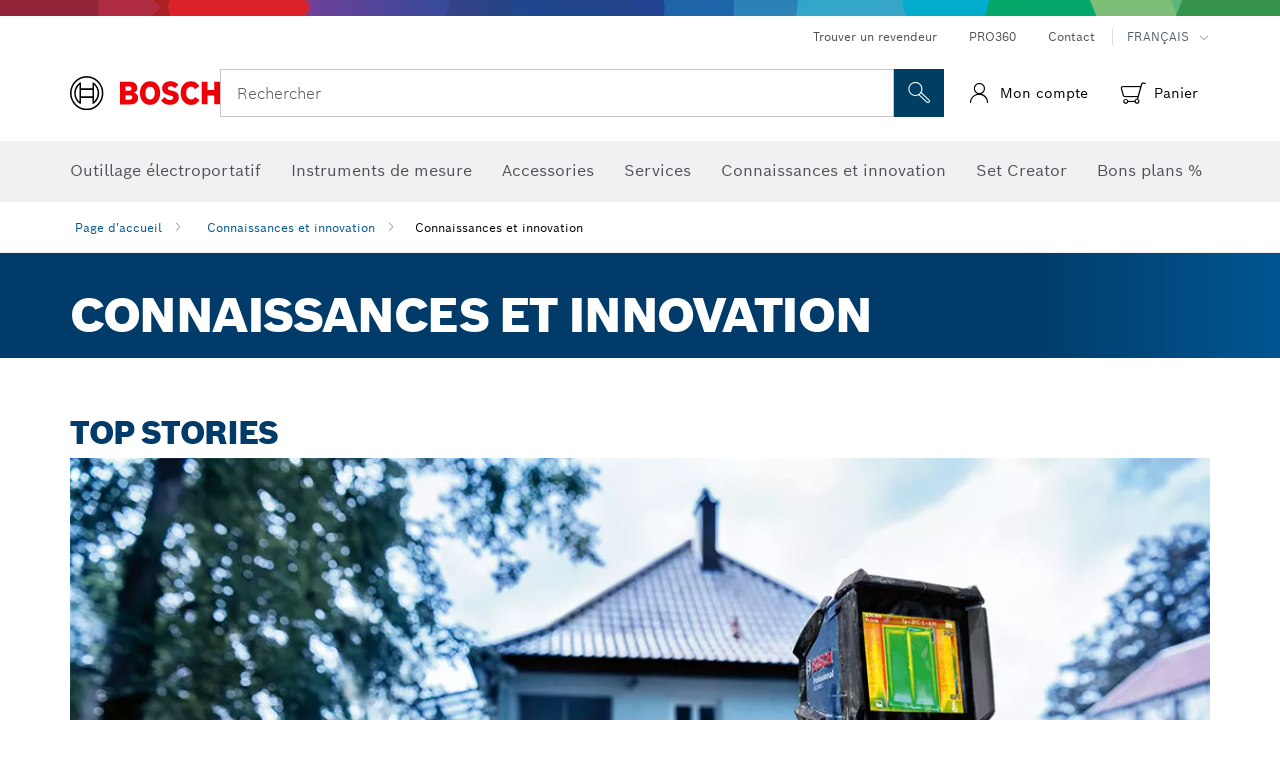

--- FILE ---
content_type: text/html; charset=utf-8
request_url: https://www.bosch-professional.com/be/fr/connaissances-et-innovation/
body_size: 37090
content:








	  	<!DOCTYPE html>
		<html lang="fr" class="no-js" >
			<head>
<title>Connaissances et innovation | Bosch Professional</title>
<meta name="author" content="PAGE AUTHOR">
<meta name="description" content="Connaissances et innovation">
<meta charset="utf-8">
<meta name="viewport" content="width=device-width, initial-scale=1, maximum-scale=2">
<meta name="robots" content="index">
<meta property="og:url" content="https://www.bosch-professional.com/be/fr/connaissances-et-innovation/" />
<meta property="og:title" content="Connaissances et innovation | Bosch Professional" />
<meta property="og:description" content="Connaissances et innovation" />
<meta property="og:image" content="https://www.bosch-professional.com/be/media/professional_bi/tv_search-default_200x200.png" />
<link rel="icon" href="/favicon.ico">
<link rel="canonical" href="https://www.bosch-professional.com/be/fr/connaissances-et-innovation/">



 
<!-- Preconnect to required origins -->
<link rel="preconnect" href="//tags.tiqcdn.com">
<link rel="dns-prefetch" href="//tags.tiqcdn.com">
<link rel="preconnect" href="https://mycliplister.com">
<link rel="dns-prefetch" href="https://mycliplister.com">
<link rel="preconnect" href="https://youtube.com">
<link rel="dns-prefetch" href="https://youtube.com">
<link rel="preconnect" href="https://github.com">
<link rel="dns-prefetch" href="https://github.com">
<link rel="preconnect" href="https://endpoint.chatbot-suite.bosch.tech">
<link rel="dns-prefetch" href="https://endpoint.chatbot-suite.bosch.tech">	
<!-- CSS For Modules -->



 
<!-- Header Script -->
<script>
window.lazySizesConfig = window.lazySizesConfig || {};
window.lazySizesConfig.customMedia = {
'--xs': '(max-width: 767px)',
'--sm': '(max-width: 991px)',
'--md': '(max-width: 1199px)',
'--lg': '(min-width: 1200px)'
};
</script>	
   
   
  

 

					<!-- central head resources --> 
<link rel="preload" href="https://www.bosch-professional.com/res/fonts/boschsans/BoschSans-Regular.woff2" as="font" type="font/woff2" crossorigin="anonymous">
<link rel="preload" href="https://www.bosch-professional.com/res/fonts/boschsans/BoschSans-Bold.woff2" as="font" type="font/woff2" crossorigin="anonymous">
<link rel="preload" href="https://www.bosch-professional.com/res/fonts/boschsans/BoschSans-Black.woff2" as="font" type="font/woff2" crossorigin="anonymous">
		<style>
		    @keyframes slide-up {
		        0% {
		            transform: translateY(110vh);
		        }
		        100% {
		            transform: translateY(0vh);
		        }
		    }
		    dock-privacy-settings {
		        position: fixed !important;
		        top: 0px;
		        left: 0px;
		        transform: translateY(110vh);
		        animation: slide-up 0s forwards;
		        animation-delay: 3s;
		    }
		</style>
		<script type="text/javascript" src="https://services.zoovu.com/events/user-tracking-script/fe90ed05-cecf-479b-81fa-2b96f5dd904d/js-loader"></script>
		<link rel="stylesheet" type="text/css" href="https://www.bosch-professional.com/res/critical.css">
		<link rel="preload" href="https://www.bosch-professional.com/res/main.css" as="style" onload="this.onload=null;this.rel='stylesheet'">
		<noscript><link rel="stylesheet" href="https://www.bosch-professional.com/res/main.css"></noscript>
	<script>	  
		var CONF = {
			ASSET_PATH: 'https://www.bosch-professional.com/res/',
			ENV: 'production'
		}
	</script>
<script type="application/ld+json">
{
  "@context": "http://schema.org",
  "@type": "BreadcrumbList",
  "itemListElement":
  [
	{
      "@type": "ListItem",
      "position": 1,
      "item":
      {
        "@id": "https://www.bosch-professional.com/be/fr/connaissances-et-innovation/",
        "name": "Connaissances et innovation"
      }
	}
  ]
}
</script>	

			</head>   
			<body 
				class="" data-track_pageName="Knowledge&Innovation"
				data-country="be" data-language="fr" data-locale="fr_BE" data-region="rea" 
			>
<script id="tealium_pdl" type="text/javascript">
function getCookie(cookieName) {
    var cookieArr = document.cookie.split(";");
    for(var i = 0; i < cookieArr.length; i++) {
        var cookiePair = cookieArr[i].split("=");
        if(cookieName == cookiePair[0].trim()) {
            return decodeURIComponent(cookiePair[1]);
        }
    }
    return null;
}
	var utag_data = {
		language : "fr",
		page_country : "BE",
		page_name : "content : Focus produits",
		business_unit : "pro",
		tealium_event: "PT_Generic_Pageload",
		brand_name: "BOSCH",
		page_type : "content",
		page_id : "1261815",
		page_breadcrumb : [ "Connaissances et innovation" ],
				page_subcategory1: "Connaissances et innovation",
				page_subcategory2: undefined,
				page_subcategory3: undefined,
				page_subcategory4: undefined,
				page_subcategory5: undefined,
		release_id : "77915",
		division: "PT",
		site_domain_type: "prod",
		currency: "EUR",
		logged_in_user : getCookie("id") != null ? "yes" : "no",
	}
</script>
<script id="tealium_script">
	window.addEventListener("load", function(a,b,c,d) {
		a='//tags.tiqcdn.com/utag/robert-bosch/be-pt-professional-web/prod/utag.js';
		b=document;c='script';d=b.createElement(c);d.src=a;d.type='text/java'+c;d.async=true;
		a=b.getElementsByTagName(c)[0];
		a.parentNode.insertBefore(d,a);
	});
</script>

			<header id="header" class="o-header o-header--alt o-header--hoverNav">
			<div class="o-header-search-sticky">
				<div class="o-header-search-wrapper container">
					<nav class="o-header-search__top" aria-label="Méta">
<!-- meta navigation -->
	<ul class="m-metanavigation__items hidden-xs hidden-sm">
<li class="m-metanavigation__items__item">
	<a  class="trackingElement trackingTeaser m-metanavigation__items__item--link"
		data-track_domEvent="click" 
		data-track_modulePosition="1" 
		data-track_elementtype="Text"
		data-track_elementinfo="Trouver un revendeur"
		data-track_elementlinktype="external"
		data-track_dyn_teasertype="Navigation"
		data-track_dyn_teasercontent="Trouver un revendeur"
		href="https://www.bosch-professional.com/be/fr/dl/recherche-de-revendeur/dealersearch/" 
		title="Trouver un revendeur"
		target="_self"> 
		Trouver un revendeur
	</a>
</li>        
<li class="m-metanavigation__items__item">
	<a  class="trackingElement trackingTeaser m-metanavigation__items__item--link"
		data-track_domEvent="click" 
		data-track_modulePosition="1" 
		data-track_elementtype="Text"
		data-track_elementinfo="PRO360"
		data-track_elementlinktype="internal"
		data-track_dyn_teasertype="Navigation"
		data-track_dyn_teasercontent="PRO360"
		href="//www.bosch-professional.com/be/fr/pro360/" 
		title="PRO360"
		target="_self"> 
		PRO360
	</a>
</li>        
<li class="m-metanavigation__items__item">
	<a  class="trackingElement trackingTeaser m-metanavigation__items__item--link"
		data-track_domEvent="click" 
		data-track_modulePosition="1" 
		data-track_elementtype="Text"
		data-track_elementinfo="Contact"
		data-track_elementlinktype="internal"
		data-track_dyn_teasertype="Navigation"
		data-track_dyn_teasercontent="Contact"
		href="//www.bosch-professional.com/be/fr/services/sav/autres-services/contact/" 
		title="Contact"
		target="_self"> 
		Contact
	</a>
</li>        
	        <li class="m-metanavigation__items__item m-metanavigation__languageselector" >
					<button 
						class="trackingElement teaserTracking m-metanavigation__languageselector--button dropdown-toggle" 
						data-toggle="dropdown" 
						aria-haspopup="true" 
						aria-expanded="false"
						data-track_domEvent="click" 	
						data-track_modulePosition="1" 
						data-track_elementtype="Button"
						data-track_elementinfo="LanguageSelector"
						data-track_elementlinktype="internal"
						data-track_dyn_teasertype="Navigation"
						data-track_dyn_teasercontent="LanguageSelector"
					>
                    	<span class="d-label text-uppercase">Français</span>
        		               	<i class="icon-Bosch-Ic-arrow-black-bottom"></i>
                		    </button>
				<ul class="m-metanavigation__languageselector__items dropdown-menu">	
								<li class="m-metanavigation__languageselector__items__item">
	    	      	            	<a  href="//www.bosch-professional.com/be/nl/ideeen-kennis/" 
	    	      	            		class="trackingElement m-metanavigation__languageselector__items__item--link languageselector_tab_nl"
	    	      	            		data-track_domEvent="click" 	
										data-track_modulePosition="1" 
										data-track_elementtype="Language"
										data-track_elementinfo="Nederlands"
										data-track_elementlinktype="internal"
	    	      	            	>
	        	                    	<span class="text-uppercase">Nederlands</span>
		                            </a>
	    	                    </li>
				</ul>
			</li>
	</ul>
		   		</nav>
					<nav class="o-header-search" aria-label="Recherche">
            			<div class="o-header-search__left">
		<div class="m-brandLogo">
			<a  href="//www.bosch-professional.com/be/fr/" 
				title="Home" 
			    class="trackingElement m-brandLogo__link"
			    data-track_domEvent="click" 
				data-track_modulePosition="1" 
				data-track_elementtype="Logo"
				data-track_elementinfo="Home"
				data-track_elementlinktype="internal">
<picture >
<!-- WebP, Reihenfolge beachten: Desktop, Tablet, Mobile -->
<img class="m-brandLogo__image img-responsive"
width="165" height="50"
src="https://www.bosch-professional.com/media/professional/central_assets/bosch_logo/bosch.svg"
title=""
alt="Logo de Bosch en rouge avec inscription noire sur fond blanc, moderne et clairement conçu.">
</picture>		
			</a>
		</div>
            			</div>
            			<div class="o-header-search__main">
								<!-- search navigation --> 
<div class="m-searchNavigation"
	data-placeholder=""
	data-placeholder-desktop="Rechercher">
	<form id="header-search" 
		  class="m-searchNavigation__form" 
		  method="get" 
		  role="search" 
		  action="//www.bosch-professional.com/be/fr/searchfrontend/"> 
			<div class="m-searchNavigation__label">
				<span class="m-searchNavigation__labelText">Rechercher</span>
					<button type="button" 
							class="bba-btn bba-btn--primary m-searchNavigation__button m-searchNavigation__button--search"
							aria-label="Recherche sur place"
							tabindex="-1">
						<i class="icon-Bosch-Ic-search-black"></i>
					</button>
			</div>	
			<div class="m-searchNavigation__inputWrapper">
				<button type="submit" class="trackingElement trackingTeaser bba-btn bba-btn--primary m-searchNavigation__button m-searchNavigation__button--submit bba-btn bba-btn--primary"
						data-track_domEvent="click"
						data-track_modulePosition="2" 
						data-track_elementtype="Icon"
						data-track_elementinfo="SearchFormSubmit"
						data-track_elementlinktype="internal"
						data-track_dyn_teasertype="Search"
						data-track_dyn_teasercontent="Onsite Search"
						aria-label="Soumettre une demande de recherche"
						tabindex="-1"
				>	
					<i class="icon-Bosch-Ic-search-black"></i>
				</button>
				<input  class="trackingElement trackingTeaser m-searchNavigation__searchField" 
						placeholder="Rechercher" 
						type="search" 
						name="q" 
						id="search" 
						role="combobox" 
						aria-haspopup="dialog"
						aria-expanded="false" 
						aria-controls="searchNavField" 
						aria-activedescendant
						data-track_domEvent="click"
						data-track_modulePosition="2" 
						data-track_elementtype="Field"
						data-track_elementinfo="SearchFormField"
						data-track_elementlinktype="internal"
						data-track_dyn_teasertype="Search"
						data-track_dyn_teasercontent="Onsite Search"
						tabindex="0"
				>
				<input 	class="m-searchNavigation__searchSuggest" 
						disabled 
						type="text" 
						placeholder="Rechercher" 
						autocomplete="off">
			</div>
			<button type="button" 
					name="button" 
					class="trackingElement trackingTeaser m-searchNavigation__button m-searchNavigation__button--close" 
				    data-track_domEvent="click"
					data-track_modulePosition="2" 
					data-track_elementtype="Icon"
					data-track_elementinfo="SearchFormClose"
					data-track_elementlinktype="internal"
					data-track_dyn_teasertype="Search"
					data-track_dyn_teasercontent="Onsite Search Close"
					aria-label="Rechercher Fermer"
					tabindex="-1"
			>
				<i class="icon-Bosch-Ic-close-black"></i>
			</button>
	</form>
</div>
									</div>
									<div class="o-header-search__right">
                						<div class="m-conversion_bar">
<nav class="trackingModule m-conversion_bar" data-track_moduletype="User Service" aria-label="'accessibility.header.conversionbar.navigation' not translated">
		<ul class="m-conversion_bar__items">
				<li class="m-conversion_bar__item trackingTeaser">
				    <a 	class="trackingElement m-conversion_bar__link m-user-actions " 
				    	href="#" 
				    	title="Se connecter"
						data-track_domEvent="click" 
						data-track_modulePosition="4" 
						data-track_elementtype="Text"
						data-track_elementinfo="Se connecter"
						data-track_elementlinktype="internal"
				    	>
							<i class="icon-user icon"></i>
				        <span class="m-conversion_bar__text">Mon compte</span>
				        <div class="bsTooltip__container hidden">
				            <div class="bsTooltip__content">
				                <div class="bsTooltip__text-wrapper">
				                    <p><strong>Se connecter</strong></p>
				                </div>
				            </div>
				        </div>
				    </a>
				</li>				
				<li class="m-conversion_bar__item m-conversion_bar__item--cart trackingTeaser">
				    <a 	class="trackingElement m-conversion_bar__link m-conversion_bar__link--cart m-shopping-cart" 
				    	href="https://eshop.bosch-professional.com/be/fr/cart" 
				    	title="Ce produit a bien été ajouté au panier."
						data-track_domEvent="click" 
						data-track_modulePosition="4" 
						data-track_elementtype="Text"
						data-track_elementinfo="Ce produit a bien été ajouté au panier."
						data-track_elementlinktype="internal"
				    	>
							<span class="m-conversion_bar__notification" style="display: none;">0</span>
				        <i class="icon-Bosch-Ic-shoppingcart-black"></i>
				        <div class="bsTooltip__container hidden">
				            <div class="bsTooltip__content">
					            <div class="m-notification_messages">
					                <div class="notification_message notification_message--success">
					                    <div class="notification_message__content">
					                        <i class="icon-notification_message"></i>
					                        <p>
					                            <strong>
Ce produit a bien été ajouté au panier.
					                            </strong>
					                        </p>
					                    </div>
					                </div>
					            </div>	
				            </div>
				        </div>
							<span class="m-conversion_bar__text">Panier</span>
				    </a>			
				</li>	
		</ul>
</nav>
						                		</div>
						                	</div>
						          		</nav>
						          		<div class="o-header-search__results">
<div id="header-search-results" class="m-searchNavigationResults m-searchNavigationResults--hidden trackingModule" data-track_moduletype="Search Flyout">
    <div class="m-searchNavigationResults__detailed trackingTeaser" aria-label="Résultat de la recherche" role="dialog"></div>
    <div class="m-searchNavigationResults__right">
        <div class="m-searchNavigationResults__suggestions"></div>
        <div class="m-searchNavigationResults__teasers"></div>
    </div>
</div>
						          		</div>
						          	</div>
						          	<div class="o-header__mWrapper--gray">
		        						<div class="o-header__mWrapper">
		            						<div class="o-header__faker"></div>
		            							<nav class="m-mainNavigation " aria-label="Principale">
		                							<div class="m-mainNavigation__container">
		                    							<div class="m-mainNavigation__col m-mainNavigation__col--fixed">
		                        							<button type="button" class="m-mainNavigation__toggle">
		                            							<span class="m-mainNavigation__toggleBar"></span>
									                            <span class="m-mainNavigation__toggleBar"></span>
									                            <span class="m-mainNavigation__toggleBar"></span>
									                            <span class="m-mainNavigation__toggleBar"></span>
		                        							</button>
		                    							</div>
				            <div class="m-mainNavigation__col">
<div class="m-mainNavigation__itemsWrapper" data-backlabel="Pr&eacute;c&eacute;dent">
		<ul class="m-mainNavigation__items">
			<li class="m-mainNavigation__item hidden-md hidden-lg">
				<a  class="trackingElement trackingTeaser m-mainNavigation__link" 
					href="//www.bosch-professional.com/be/fr/" 
					title="Accueil"
					data-track_domEvent="click"
					data-track_modulePosition="2" 
					data-track_elementtype="Text"
					data-track_elementinfo="Accueil"
					data-track_elementlinktype="internal" 
					data-track_dyn_teasercontent="Accueil"
 					data-track_dyn_teasertype="Navigation"
				>					
					<span class="m-mainNavigation__text">Accueil</span>
				</a>	  								
			</li>	
						<li class="m-mainNavigation__item m-mainNavigation__item--dropdown">
						<div class="navigationItem">
						<a 	class="trackingElement trackingTeaser m-mainNavigation__link m-mainNavigation__link--acu" 
							href="/be/fr/artisanat-industrie-101271-ocs-c/" 
							title="Outillage &eacute;lectroportatif"
data-target="#flyout-products-flyout_tools"
							data-track_domEvent="click"
							data-track_modulePosition="2" 
							data-track_elementtype="Text"
							data-track_elementinfo="Outillage &eacute;lectroportatif"
							data-track_elementlinktype="internal"
							data-track_dyn_teasercontent="Outillage &eacute;lectroportatif"
							data-track_dyn_teasertype="Navigation"			
						>					
							<span class="m-mainNavigation__text m-mainNavigation__text--acu">Outillage &eacute;lectroportatif</span>
						</a>		
						<button class="acc-button hidden" 
data-target="#flyout-products-flyout_tools"
							popovertarget="flyout-products-flyout_tools"	
							aria-label="Outillage &eacute;lectroportatif">
				                <i class="icon-Bosch-Ic-arrow-black-bottom"></i>
				        </button>		
				        </div>						
					<ul class="m-mainNavigation__dropdownItems m-mainNavigation__dropdownItems--hidden">
<li>
	<div class="m-mainNavigation__link--header">
		<a 	href="/be/fr/artisanat-industrie-101271-ocs-c/" 
			class="link m-header_navigation_flyout__link trackingElement trackingTeaser"
			title="Outillage &eacute;lectroportatif"
			data-track_domEvent="click"
			data-track_modulePosition="2" 
			data-track_elementtype="Text"
			data-track_elementinfo="Outillage &eacute;lectroportatif"
			data-track_elementlinktype="internal"
			data-track_dyn_teasercontent="Outillage &eacute;lectroportatif"
			data-track_dyn_teasertype="Navigation"										
			>Outillage &eacute;lectroportatif</a>
	</div>
</li>
						<li>
							<div class="container m-header_navigation_flyout m-header_navigation_flyout--mobile">
								<div class="row">
<div class="col-md-2 col-sm-12 col--item "> <a href="https://www.bosch-professional.com/be/fr/nouveautes-104634-ocs-c/" title="" target="_self" class="m-header_navigation_flyout__item trackingElement" data-track_domEvent="click" data-track_modulePosition="2" data-track_elementtype="Image" data-track_elementinfo="Nouveautés" data-track_elementlinktype="internal" data-track_dyn_teasercontent="Products" data-track_dyn_subteasercontent="Nouveautés" > <div class="m-header_navigation_flyout__item__image "> <picture >
<!-- WebP, Reihenfolge beachten: Desktop, Tablet, Mobile -->
<source media="(min-width: 992px)" data-srcset="https://www.bosch-professional.com/binary/ocsmedia/optimized/263x155/pcc104634pcta5252p1_neuheiten.png">


<img class="img-responsive center-block lazyload"
width="263" height="155"
data-src="
https://www.bosch-professional.com/binary/ocsmedia/optimized/263x155/pcc104634pcta5252p1_neuheiten.png
"
title="Nouveautés"
alt="Nouveautés">
</picture> </div> <div class="m-header_navigation_flyout__item__caption"> Nouveautés </div> </a> </div>
<div class="col-md-2 col-sm-12 col--item "> <a href="https://www.bosch-professional.com/be/fr/searchfrontend/?category-filtersf-mobile-sort=&size=&incrementor=&start=&q=EXPERT&view=list&searchCategory=products&indices=be-fr-search-productpt" title="Gamme EXPERT" target="" class="m-header_navigation_flyout__item trackingElement" data-track_domEvent="click" data-track_modulePosition="2" data-track_elementtype="Image" data-track_elementinfo="Gamme EXPERT" data-track_elementlinktype="internal" data-track_dyn_teasercontent="Products" data-track_dyn_subteasercontent="Gamme EXPERT" > <div class="m-header_navigation_flyout__item__image "> <picture >
<!-- WebP, Reihenfolge beachten: Desktop, Tablet, Mobile -->
<source media="(min-width: 992px)" data-srcset="https://www.bosch-professional.com/media/professional_bi/home_relaunch/ac_expert_navi_logo/expert_png.png">


<img class="img-responsive center-block lazyload"
width="263" height="155"
data-src="
https://www.bosch-professional.com/media/professional_bi/home_relaunch/ac_expert_navi_logo/expert_png.png
"
title="Gamme EXPERT"
alt="Gamme EXPERT">
</picture> </div> <div class="m-header_navigation_flyout__item__caption"> Gamme EXPERT </div> </a> </div>
<div class="col-md-2 col-sm-12 col--item "> <a href="https://www.bosch-professional.com/be/fr/outils-sans-fil-101304-ocs-c/" title="" target="_self" class="m-header_navigation_flyout__item trackingElement" data-track_domEvent="click" data-track_modulePosition="2" data-track_elementtype="Image" data-track_elementinfo="Outils sans-fil" data-track_elementlinktype="internal" data-track_dyn_teasercontent="Products" data-track_dyn_subteasercontent="Outils sans-fil" > <div class="m-header_navigation_flyout__item__image "> <picture >
<!-- WebP, Reihenfolge beachten: Desktop, Tablet, Mobile -->
<source media="(min-width: 992px)" data-srcset="https://www.bosch-professional.com/binary/ocsmedia/optimized/263x155/pcc101304pcta5252p1_101304.png">


<img class="img-responsive center-block lazyload"
width="263" height="155"
data-src="
https://www.bosch-professional.com/binary/ocsmedia/optimized/263x155/pcc101304pcta5252p1_101304.png
"
title="Outils sans-fil"
alt="Outils sans-fil">
</picture> </div> <div class="m-header_navigation_flyout__item__caption"> Outils sans-fil </div> </a> </div>
<div class="col-md-2 col-sm-12 col--item "> <a href="https://www.bosch-professional.com/be/fr/sets-combines-2685442-ocs-c/" title="" target="_self" class="m-header_navigation_flyout__item trackingElement" data-track_domEvent="click" data-track_modulePosition="2" data-track_elementtype="Image" data-track_elementinfo="Sets combinés" data-track_elementlinktype="internal" data-track_dyn_teasercontent="Products" data-track_dyn_subteasercontent="Sets combinés" > <div class="m-header_navigation_flyout__item__image "> <picture >
<!-- WebP, Reihenfolge beachten: Desktop, Tablet, Mobile -->
<source media="(min-width: 992px)" data-srcset="https://www.bosch-professional.com/binary/ocsmedia/optimized/263x155/pcc2685442pcta5252p1_Combo-Kits-530x530.png">


<img class="img-responsive center-block lazyload"
width="263" height="155"
data-src="
https://www.bosch-professional.com/binary/ocsmedia/optimized/263x155/pcc2685442pcta5252p1_Combo-Kits-530x530.png
"
title="Sets combinés"
alt="Sets combinés">
</picture> </div> <div class="m-header_navigation_flyout__item__caption"> Sets combinés </div> </a> </div>
<div class="col-md-2 col-sm-12 col--item "> <a href="https://www.bosch-professional.com/be/fr/meuleuses-angulaires-travail-du-metal-101272-ocs-c/" title="" target="_self" class="m-header_navigation_flyout__item trackingElement" data-track_domEvent="click" data-track_modulePosition="2" data-track_elementtype="Image" data-track_elementinfo="Meuleuses angulaires & travail du métal" data-track_elementlinktype="internal" data-track_dyn_teasercontent="Products" data-track_dyn_subteasercontent="Meuleuses angulaires & travail du métal" > <div class="m-header_navigation_flyout__item__image "> <picture >
<!-- WebP, Reihenfolge beachten: Desktop, Tablet, Mobile -->
<source media="(min-width: 992px)" data-srcset="https://www.bosch-professional.com/binary/ocsmedia/optimized/263x155/pcc101272pcta5252p1_332639-530x530.png">


<img class="img-responsive center-block lazyload"
width="263" height="155"
data-src="
https://www.bosch-professional.com/binary/ocsmedia/optimized/263x155/pcc101272pcta5252p1_332639-530x530.png
"
title="Meuleuses angulaires & travail du métal"
alt="Meuleuses angulaires &amp; travail du métal">
</picture> </div> <div class="m-header_navigation_flyout__item__caption"> Meuleuses angulaires & travail du métal </div> </a> </div>
<div class="col-md-2 col-sm-12 col--item "> <a href="https://www.bosch-professional.com/be/fr/perceuses-perceuses-a-percussion-101355-ocs-c/" title="" target="_self" class="m-header_navigation_flyout__item trackingElement" data-track_domEvent="click" data-track_modulePosition="2" data-track_elementtype="Image" data-track_elementinfo="Perceuses & perceuses à percussion" data-track_elementlinktype="internal" data-track_dyn_teasercontent="Products" data-track_dyn_subteasercontent="Perceuses & perceuses à percussion" > <div class="m-header_navigation_flyout__item__image "> <picture >
<!-- WebP, Reihenfolge beachten: Desktop, Tablet, Mobile -->
<source media="(min-width: 992px)" data-srcset="https://www.bosch-professional.com/binary/ocsmedia/optimized/263x155/pcc101355pcta5252p1_bohr-und_schlagbohrmaschinen_530x530.png">


<img class="img-responsive center-block lazyload"
width="263" height="155"
data-src="
https://www.bosch-professional.com/binary/ocsmedia/optimized/263x155/pcc101355pcta5252p1_bohr-und_schlagbohrmaschinen_530x530.png
"
title="Perceuses & perceuses à percussion"
alt="Perceuses &amp; perceuses à percussion">
</picture> </div> <div class="m-header_navigation_flyout__item__caption"> Perceuses & perceuses à percussion </div> </a> </div>
<div class="col-md-2 col-sm-12 col--item "> <a href="https://www.bosch-professional.com/be/fr/marteaux-perforateurs-marteaux-piqueurs-101339-ocs-c/" title="" target="_self" class="m-header_navigation_flyout__item trackingElement" data-track_domEvent="click" data-track_modulePosition="2" data-track_elementtype="Image" data-track_elementinfo="Marteaux perforateurs & marteaux piqueurs" data-track_elementlinktype="internal" data-track_dyn_teasercontent="Products" data-track_dyn_subteasercontent="Marteaux perforateurs & marteaux piqueurs" > <div class="m-header_navigation_flyout__item__image "> <picture >
<!-- WebP, Reihenfolge beachten: Desktop, Tablet, Mobile -->
<source media="(min-width: 992px)" data-srcset="https://www.bosch-professional.com/binary/ocsmedia/optimized/263x155/pcc101339pcta5252p1_bohr-u_schlaghaemmer_530x530.png">


<img class="img-responsive center-block lazyload"
width="263" height="155"
data-src="
https://www.bosch-professional.com/binary/ocsmedia/optimized/263x155/pcc101339pcta5252p1_bohr-u_schlaghaemmer_530x530.png
"
title="Marteaux perforateurs & marteaux piqueurs"
alt="Marteaux perforateurs &amp; marteaux piqueurs">
</picture> </div> <div class="m-header_navigation_flyout__item__caption"> Marteaux perforateurs & marteaux piqueurs </div> </a> </div>
<div class="col-md-2 col-sm-12 col--item "> <a href="https://www.bosch-professional.com/be/fr/technologie-diamant-101328-ocs-c/" title="" target="_self" class="m-header_navigation_flyout__item trackingElement" data-track_domEvent="click" data-track_modulePosition="2" data-track_elementtype="Image" data-track_elementinfo="Technologie diamant" data-track_elementlinktype="internal" data-track_dyn_teasercontent="Products" data-track_dyn_subteasercontent="Technologie diamant" > <div class="m-header_navigation_flyout__item__image "> <picture >
<!-- WebP, Reihenfolge beachten: Desktop, Tablet, Mobile -->
<source media="(min-width: 992px)" data-srcset="https://www.bosch-professional.com/binary/ocsmedia/optimized/263x155/o572629v54_GCR_180_II_Dyn_V2.png">


<img class="img-responsive center-block lazyload"
width="263" height="155"
data-src="
https://www.bosch-professional.com/binary/ocsmedia/optimized/263x155/o572629v54_GCR_180_II_Dyn_V2.png
"
title="Technologie diamant"
alt="Technologie diamant">
</picture> </div> <div class="m-header_navigation_flyout__item__caption"> Technologie diamant </div> </a> </div>
<div class="col-md-2 col-sm-12 col--item "> <a href="https://www.bosch-professional.com/be/fr/visseuses-a-chocs-boulonneuses-101289-ocs-c/" title="" target="_self" class="m-header_navigation_flyout__item trackingElement" data-track_domEvent="click" data-track_modulePosition="2" data-track_elementtype="Image" data-track_elementinfo="Visseuses à chocs/boulonneuses" data-track_elementlinktype="internal" data-track_dyn_teasercontent="Products" data-track_dyn_subteasercontent="Visseuses à chocs/boulonneuses" > <div class="m-header_navigation_flyout__item__image "> <picture >
<!-- WebP, Reihenfolge beachten: Desktop, Tablet, Mobile -->
<source media="(min-width: 992px)" data-srcset="https://www.bosch-professional.com/binary/ocsmedia/optimized/263x155/pcc101289pcta5252p1_331385.png">


<img class="img-responsive center-block lazyload"
width="263" height="155"
data-src="
https://www.bosch-professional.com/binary/ocsmedia/optimized/263x155/pcc101289pcta5252p1_331385.png
"
title="Visseuses à chocs/boulonneuses"
alt="Visseuses à chocs/boulonneuses">
</picture> </div> <div class="m-header_navigation_flyout__item__caption"> Visseuses à chocs/boulonneuses </div> </a> </div>
<div class="col-md-2 col-sm-12 col--item "> <a href="https://www.bosch-professional.com/be/fr/scies-101346-ocs-c/" title="" target="_self" class="m-header_navigation_flyout__item trackingElement" data-track_domEvent="click" data-track_modulePosition="2" data-track_elementtype="Image" data-track_elementinfo="Scies" data-track_elementlinktype="internal" data-track_dyn_teasercontent="Products" data-track_dyn_subteasercontent="Scies" > <div class="m-header_navigation_flyout__item__image "> <picture >
<!-- WebP, Reihenfolge beachten: Desktop, Tablet, Mobile -->
<source media="(min-width: 992px)" data-srcset="https://www.bosch-professional.com/binary/ocsmedia/optimized/263x155/o371749v82_GST_18V-155_SC_4Ah_ProCore_dyn.png">


<img class="img-responsive center-block lazyload"
width="263" height="155"
data-src="
https://www.bosch-professional.com/binary/ocsmedia/optimized/263x155/o371749v82_GST_18V-155_SC_4Ah_ProCore_dyn.png
"
title="Scies"
alt="Scies">
</picture> </div> <div class="m-header_navigation_flyout__item__caption"> Scies </div> </a> </div>
<div class="col-md-2 col-sm-12 col--item "> <a href="https://www.bosch-professional.com/be/fr/decoupeurs-ponceurs-167866-ocs-c/" title="" target="_self" class="m-header_navigation_flyout__item trackingElement" data-track_domEvent="click" data-track_modulePosition="2" data-track_elementtype="Image" data-track_elementinfo="Découpeurs-ponceurs" data-track_elementlinktype="internal" data-track_dyn_teasercontent="Products" data-track_dyn_subteasercontent="Découpeurs-ponceurs" > <div class="m-header_navigation_flyout__item__image "> <picture >
<!-- WebP, Reihenfolge beachten: Desktop, Tablet, Mobile -->
<source media="(min-width: 992px)" data-srcset="https://www.bosch-professional.com/binary/ocsmedia/optimized/263x155/pcc167866pcta5252p1_gop-18v-28.png">


<img class="img-responsive center-block lazyload"
width="263" height="155"
data-src="
https://www.bosch-professional.com/binary/ocsmedia/optimized/263x155/pcc167866pcta5252p1_gop-18v-28.png
"
title="Découpeurs-ponceurs"
alt="Découpeurs-ponceurs">
</picture> </div> <div class="m-header_navigation_flyout__item__caption"> Découpeurs-ponceurs </div> </a> </div>
<div class="col-md-2 col-sm-12 col--item "> <a href="https://www.bosch-professional.com/be/fr/ponceuses-rabots-101283-ocs-c/" title="" target="_self" class="m-header_navigation_flyout__item trackingElement" data-track_domEvent="click" data-track_modulePosition="2" data-track_elementtype="Image" data-track_elementinfo="Ponceuses & rabots" data-track_elementlinktype="internal" data-track_dyn_teasercontent="Products" data-track_dyn_subteasercontent="Ponceuses & rabots" > <div class="m-header_navigation_flyout__item__image "> <picture >
<!-- WebP, Reihenfolge beachten: Desktop, Tablet, Mobile -->
<source media="(min-width: 992px)" data-srcset="https://www.bosch-professional.com/binary/ocsmedia/optimized/263x155/o468807v82_GEX_18V-150-3_4Ah_ProCORE_Edge_Protection_Ring_Dust_Box_Dyn.png">


<img class="img-responsive center-block lazyload"
width="263" height="155"
data-src="
https://www.bosch-professional.com/binary/ocsmedia/optimized/263x155/o468807v82_GEX_18V-150-3_4Ah_ProCORE_Edge_Protection_Ring_Dust_Box_Dyn.png
"
title="Ponceuses & rabots"
alt="Ponceuses &amp; rabots">
</picture> </div> <div class="m-header_navigation_flyout__item__caption"> Ponceuses & rabots </div> </a> </div>
<div class="col-md-2 col-sm-12 col--item "> <a href="https://www.bosch-professional.com/be/fr/fraiseuses-defonceuses-101334-ocs-c/" title="" target="_self" class="m-header_navigation_flyout__item trackingElement" data-track_domEvent="click" data-track_modulePosition="2" data-track_elementtype="Image" data-track_elementinfo="Fraiseuses, défonceuses" data-track_elementlinktype="internal" data-track_dyn_teasercontent="Products" data-track_dyn_subteasercontent="Fraiseuses, défonceuses" > <div class="m-header_navigation_flyout__item__image "> <picture >
<!-- WebP, Reihenfolge beachten: Desktop, Tablet, Mobile -->
<source media="(min-width: 992px)" data-srcset="https://www.bosch-professional.com/binary/ocsmedia/optimized/263x155/pcc101334pcta5252p1_fraesen_530x530.png">


<img class="img-responsive center-block lazyload"
width="263" height="155"
data-src="
https://www.bosch-professional.com/binary/ocsmedia/optimized/263x155/pcc101334pcta5252p1_fraesen_530x530.png
"
title="Fraiseuses, défonceuses"
alt="Fraiseuses, défonceuses">
</picture> </div> <div class="m-header_navigation_flyout__item__caption"> Fraiseuses, défonceuses </div> </a> </div>
<div class="col-md-2 col-sm-12 col--item "> <a href="https://www.bosch-professional.com/be/fr/outils-stationnaires-et-supports-de-travail-101303-ocs-c/" title="" target="_self" class="m-header_navigation_flyout__item trackingElement" data-track_domEvent="click" data-track_modulePosition="2" data-track_elementtype="Image" data-track_elementinfo="Outils stationnaires et supports de travail" data-track_elementlinktype="internal" data-track_dyn_teasercontent="Products" data-track_dyn_subteasercontent="Outils stationnaires et supports de travail" > <div class="m-header_navigation_flyout__item__image "> <picture >
<!-- WebP, Reihenfolge beachten: Desktop, Tablet, Mobile -->
<source media="(min-width: 992px)" data-srcset="https://www.bosch-professional.com/binary/ocsmedia/optimized/263x155/o564988v54_GTS_18V_70_8Ah_EXPERT_AMPShare_Ghost_Image_Dyn.png">


<img class="img-responsive center-block lazyload"
width="263" height="155"
data-src="
https://www.bosch-professional.com/binary/ocsmedia/optimized/263x155/o564988v54_GTS_18V_70_8Ah_EXPERT_AMPShare_Ghost_Image_Dyn.png
"
title="Outils stationnaires et supports de travail"
alt="Outils stationnaires et supports de travail">
</picture> </div> <div class="m-header_navigation_flyout__item__caption"> Outils stationnaires et supports de travail </div> </a> </div>
<div class="col-md-2 col-sm-12 col--item "> <a href="https://www.bosch-professional.com/be/fr/aspirateurs-197448-ocs-c/" title="" target="_self" class="m-header_navigation_flyout__item trackingElement" data-track_domEvent="click" data-track_modulePosition="2" data-track_elementtype="Image" data-track_elementinfo="Aspirateurs" data-track_elementlinktype="internal" data-track_dyn_teasercontent="Products" data-track_dyn_subteasercontent="Aspirateurs" > <div class="m-header_navigation_flyout__item__image "> <picture >
<!-- WebP, Reihenfolge beachten: Desktop, Tablet, Mobile -->
<source media="(min-width: 992px)" data-srcset="https://www.bosch-professional.com/binary/ocsmedia/optimized/263x155/pcc197448pcta5252p1_absaugsysteme_530x530.png">


<img class="img-responsive center-block lazyload"
width="263" height="155"
data-src="
https://www.bosch-professional.com/binary/ocsmedia/optimized/263x155/pcc197448pcta5252p1_absaugsysteme_530x530.png
"
title="Aspirateurs"
alt="Aspirateurs">
</picture> </div> <div class="m-header_navigation_flyout__item__caption"> Aspirateurs </div> </a> </div>
<div class="col-md-2 col-sm-12 col--item "> <a href="https://www.bosch-professional.com/be/fr/produits-connectes-et-services-2580485-ocs-c/" title="" target="_self" class="m-header_navigation_flyout__item trackingElement" data-track_domEvent="click" data-track_modulePosition="2" data-track_elementtype="Image" data-track_elementinfo="Produits connectés et services" data-track_elementlinktype="internal" data-track_dyn_teasercontent="Products" data-track_dyn_subteasercontent="Produits connectés et services" > <div class="m-header_navigation_flyout__item__image "> <picture >
<!-- WebP, Reihenfolge beachten: Desktop, Tablet, Mobile -->
<source media="(min-width: 992px)" data-srcset="https://www.bosch-professional.com/binary/ocsmedia/optimized/263x155/pcc2580485pcta5252p1_2580485.png">


<img class="img-responsive center-block lazyload"
width="263" height="155"
data-src="
https://www.bosch-professional.com/binary/ocsmedia/optimized/263x155/pcc2580485pcta5252p1_2580485.png
"
title="Produits connectés et services"
alt="Produits connectés et services">
</picture> </div> <div class="m-header_navigation_flyout__item__caption"> Produits connectés et services </div> </a> </div>
<div class="col-md-2 col-sm-12 col--item "> <a href="https://www.bosch-professional.com/be/fr/malaxeurs-101358-ocs-c/" title="" target="_self" class="m-header_navigation_flyout__item trackingElement" data-track_domEvent="click" data-track_modulePosition="2" data-track_elementtype="Image" data-track_elementinfo="Malaxeurs" data-track_elementlinktype="internal" data-track_dyn_teasercontent="Products" data-track_dyn_subteasercontent="Malaxeurs" > <div class="m-header_navigation_flyout__item__image "> <picture >
<!-- WebP, Reihenfolge beachten: Desktop, Tablet, Mobile -->
<source media="(min-width: 992px)" data-srcset="https://www.bosch-professional.com/binary/ocsmedia/optimized/263x155/o468930v54_GRW_18V-120_12Ah_ProCORE_Ghost_Image_Dyn.png">


<img class="img-responsive center-block lazyload"
width="263" height="155"
data-src="
https://www.bosch-professional.com/binary/ocsmedia/optimized/263x155/o468930v54_GRW_18V-120_12Ah_ProCORE_Ghost_Image_Dyn.png
"
title="Malaxeurs"
alt="Malaxeurs">
</picture> </div> <div class="m-header_navigation_flyout__item__caption"> Malaxeurs </div> </a> </div>
<div class="col-md-2 col-sm-12 col--item "> <a href="https://www.bosch-professional.com/be/fr/decapeurs-thermiques-pistolets-a-colle-101294-ocs-c/" title="" target="_self" class="m-header_navigation_flyout__item trackingElement" data-track_domEvent="click" data-track_modulePosition="2" data-track_elementtype="Image" data-track_elementinfo="Décapeurs thermiques & pistolets à colle" data-track_elementlinktype="internal" data-track_dyn_teasercontent="Products" data-track_dyn_subteasercontent="Décapeurs thermiques & pistolets à colle" > <div class="m-header_navigation_flyout__item__image "> <picture >
<!-- WebP, Reihenfolge beachten: Desktop, Tablet, Mobile -->
<source media="(min-width: 992px)" data-srcset="https://www.bosch-professional.com/binary/ocsmedia/optimized/263x155/pcc101294pcta5252p1_heating-gun-530x530.png">


<img class="img-responsive center-block lazyload"
width="263" height="155"
data-src="
https://www.bosch-professional.com/binary/ocsmedia/optimized/263x155/pcc101294pcta5252p1_heating-gun-530x530.png
"
title="Décapeurs thermiques & pistolets à colle"
alt="Décapeurs thermiques &amp; pistolets à colle">
</picture> </div> <div class="m-header_navigation_flyout__item__caption"> Décapeurs thermiques & pistolets à colle </div> </a> </div>
<div class="col-md-2 col-sm-12 col--item "> <a href="https://www.bosch-professional.com/be/fr/nettoyeurs-haute-pression-2477088-ocs-c/" title="" target="_self" class="m-header_navigation_flyout__item trackingElement" data-track_domEvent="click" data-track_modulePosition="2" data-track_elementtype="Image" data-track_elementinfo="Nettoyeurs haute-pression" data-track_elementlinktype="internal" data-track_dyn_teasercontent="Products" data-track_dyn_subteasercontent="Nettoyeurs haute-pression" > <div class="m-header_navigation_flyout__item__image "> <picture >
<!-- WebP, Reihenfolge beachten: Desktop, Tablet, Mobile -->
<source media="(min-width: 992px)" data-srcset="https://www.bosch-professional.com/binary/ocsmedia/optimized/263x155/pcc2477088pcta5252p1_hochdruckreiniger_530x530.png">


<img class="img-responsive center-block lazyload"
width="263" height="155"
data-src="
https://www.bosch-professional.com/binary/ocsmedia/optimized/263x155/pcc2477088pcta5252p1_hochdruckreiniger_530x530.png
"
title="Nettoyeurs haute-pression"
alt="Nettoyeurs haute-pression">
</picture> </div> <div class="m-header_navigation_flyout__item__caption"> Nettoyeurs haute-pression </div> </a> </div>
<div class="col-md-2 col-sm-12 col--item "> <a href="https://www.bosch-professional.com/be/fr/outils-de-jardin-2501831-ocs-c/" title="" target="_self" class="m-header_navigation_flyout__item trackingElement" data-track_domEvent="click" data-track_modulePosition="2" data-track_elementtype="Image" data-track_elementinfo="Outils de jardin" data-track_elementlinktype="internal" data-track_dyn_teasercontent="Products" data-track_dyn_subteasercontent="Outils de jardin" > <div class="m-header_navigation_flyout__item__image "> <picture >
<!-- WebP, Reihenfolge beachten: Desktop, Tablet, Mobile -->
<source media="(min-width: 992px)" data-srcset="https://www.bosch-professional.com/binary/ocsmedia/optimized/263x155/o426824v82_GRA_18V2-46_dyn.png">


<img class="img-responsive center-block lazyload"
width="263" height="155"
data-src="
https://www.bosch-professional.com/binary/ocsmedia/optimized/263x155/o426824v82_GRA_18V2-46_dyn.png
"
title="Outils de jardin"
alt="Outils de jardin">
</picture> </div> <div class="m-header_navigation_flyout__item__caption"> Outils de jardin </div> </a> </div>
<div class="col-md-2 col-sm-12 col--item "> <a href="https://www.bosch-professional.com/be/fr/la-mobilite-selon-bosch-2494253-ocs-c/" title="" target="_self" class="m-header_navigation_flyout__item trackingElement" data-track_domEvent="click" data-track_modulePosition="2" data-track_elementtype="Image" data-track_elementinfo="La mobilité selon Bosch" data-track_elementlinktype="internal" data-track_dyn_teasercontent="Products" data-track_dyn_subteasercontent="La mobilité selon Bosch" > <div class="m-header_navigation_flyout__item__image "> <picture >
<!-- WebP, Reihenfolge beachten: Desktop, Tablet, Mobile -->
<source media="(min-width: 992px)" data-srcset="https://www.bosch-professional.com/binary/ocsmedia/optimized/263x155/pcc2494253pcta5252p1_bosch-mobility-system-530x530.png">


<img class="img-responsive center-block lazyload"
width="263" height="155"
data-src="
https://www.bosch-professional.com/binary/ocsmedia/optimized/263x155/pcc2494253pcta5252p1_bosch-mobility-system-530x530.png
"
title="La mobilité selon Bosch"
alt="La mobilité selon Bosch">
</picture> </div> <div class="m-header_navigation_flyout__item__caption"> La mobilité selon Bosch </div> </a> </div>
<div class="col-md-2 col-sm-12 col--item "> <a href="https://www.bosch-professional.com/be/fr/vetements-de-travail-209539-ocs-c/" title="" target="_self" class="m-header_navigation_flyout__item trackingElement" data-track_domEvent="click" data-track_modulePosition="2" data-track_elementtype="Image" data-track_elementinfo="Vêtements de travail" data-track_elementlinktype="internal" data-track_dyn_teasercontent="Products" data-track_dyn_subteasercontent="Vêtements de travail" > <div class="m-header_navigation_flyout__item__image "> <picture >
<!-- WebP, Reihenfolge beachten: Desktop, Tablet, Mobile -->
<source media="(min-width: 992px)" data-srcset="https://www.bosch-professional.com/binary/ocsmedia/optimized/263x155/pcc209539pcta5252p1_Arbeitskleidung-530x530---Kopie.png">


<img class="img-responsive center-block lazyload"
width="263" height="155"
data-src="
https://www.bosch-professional.com/binary/ocsmedia/optimized/263x155/pcc209539pcta5252p1_Arbeitskleidung-530x530---Kopie.png
"
title="Vêtements de travail"
alt="Vêtements de travail">
</picture> </div> <div class="m-header_navigation_flyout__item__caption"> Vêtements de travail </div> </a> </div>
<div class="col-md-2 col-sm-12 col--item "> <a href="https://www.bosch-professional.com//be/fr/archive/" title="Archive produits" target="_self" class="m-header_navigation_flyout__item trackingElement" data-track_domEvent="click" data-track_modulePosition="2" data-track_elementtype="Image" data-track_elementinfo="Archive produits" data-track_elementlinktype="internal" data-track_dyn_teasercontent="Products" data-track_dyn_subteasercontent="Archive produits" > <div class="m-header_navigation_flyout__item__image "> <picture >
<!-- WebP, Reihenfolge beachten: Desktop, Tablet, Mobile -->
<source media="(min-width: 992px)" data-srcset="https://www.bosch-professional.com/media/professional_bi/flyout_redesign/tools/tv_flyout_redesign_archive_137x77.jpg">


<img class="img-responsive center-block lazyload"
width="263" height="155"
data-src="
https://www.bosch-professional.com/media/professional_bi/flyout_redesign/tools/tv_flyout_redesign_archive_137x77.jpg
"
title="Archive produits"
alt="Archive produits">
</picture> </div> <div class="m-header_navigation_flyout__item__caption"> Archive produits </div> </a> </div>
<div class="col-md-2 col-sm-12 col--item "> <a href="https://www.bosch-professional.com/be/fr/cloueurs-et-agrafeuses-3011403-ocs-c/" title="" target="_self" class="m-header_navigation_flyout__item trackingElement" data-track_domEvent="click" data-track_modulePosition="2" data-track_elementtype="Image" data-track_elementinfo="Cloueurs et agrafeuses" data-track_elementlinktype="internal" data-track_dyn_teasercontent="Products" data-track_dyn_subteasercontent="Cloueurs et agrafeuses" > <div class="m-header_navigation_flyout__item__image "> <picture >
<!-- WebP, Reihenfolge beachten: Desktop, Tablet, Mobile -->
<source media="(min-width: 992px)" data-srcset="https://www.bosch-professional.com/binary/ocsmedia/optimized/263x155/o555522v54_EXTH18V-50M_4Ah_EXPERT_AMPShare_Ghost_Image_Dyn.png">


<img class="img-responsive center-block lazyload"
width="263" height="155"
data-src="
https://www.bosch-professional.com/binary/ocsmedia/optimized/263x155/o555522v54_EXTH18V-50M_4Ah_EXPERT_AMPShare_Ghost_Image_Dyn.png
"
title="Cloueurs et agrafeuses"
alt="Cloueurs et agrafeuses">
</picture> </div> <div class="m-header_navigation_flyout__item__caption"> Cloueurs et agrafeuses </div> </a> </div>
<div class="col-md-2 col-sm-12 col--item "> <a href="https://www.bosch-professional.com/be/fr/agrafeuses-3108098-ocs-c/" title="" target="_self" class="m-header_navigation_flyout__item trackingElement" data-track_domEvent="click" data-track_modulePosition="2" data-track_elementtype="Image" data-track_elementinfo="Agrafeuses" data-track_elementlinktype="internal" data-track_dyn_teasercontent="Products" data-track_dyn_subteasercontent="Agrafeuses" > <div class="m-header_navigation_flyout__item__image "> <picture >
<!-- WebP, Reihenfolge beachten: Desktop, Tablet, Mobile -->
<source media="(min-width: 992px)" data-srcset="https://www.bosch-professional.com/binary/ocsmedia/optimized/263x155/o427434v54_GTH_18V-38_M_4Ah_ProCore_dyn_GhostImage.png">


<img class="img-responsive center-block lazyload"
width="263" height="155"
data-src="
https://www.bosch-professional.com/binary/ocsmedia/optimized/263x155/o427434v54_GTH_18V-38_M_4Ah_ProCore_dyn_GhostImage.png
"
title="Agrafeuses"
alt="Agrafeuses">
</picture> </div> <div class="m-header_navigation_flyout__item__caption"> Agrafeuses </div> </a> </div>
<div class="col-md-2 col-sm-12 col--item "> <a href="https://www.bosch-professional.com/be/fr/lampes-3118593-ocs-c/" title="" target="_self" class="m-header_navigation_flyout__item trackingElement" data-track_domEvent="click" data-track_modulePosition="2" data-track_elementtype="Image" data-track_elementinfo="Lampes" data-track_elementlinktype="internal" data-track_dyn_teasercontent="Products" data-track_dyn_subteasercontent="Lampes" > <div class="m-header_navigation_flyout__item__image "> <picture >
<!-- WebP, Reihenfolge beachten: Desktop, Tablet, Mobile -->
<source media="(min-width: 992px)" data-srcset="https://www.bosch-professional.com/binary/ocsmedia/optimized/263x155/o584012v54_GLT_18V-5000_12Ah_EXPERT_AMPShare_Ghost_Image_Dyn.png">


<img class="img-responsive center-block lazyload"
width="263" height="155"
data-src="
https://www.bosch-professional.com/binary/ocsmedia/optimized/263x155/o584012v54_GLT_18V-5000_12Ah_EXPERT_AMPShare_Ghost_Image_Dyn.png
"
title="Lampes"
alt="Lampes">
</picture> </div> <div class="m-header_navigation_flyout__item__caption"> Lampes </div> </a> </div>
<div class="col-md-2 col-sm-12 col--item "> <a href="https://www.bosch-professional.com/be/fr/radios-enceintes-3118594-ocs-c/" title="" target="_self" class="m-header_navigation_flyout__item trackingElement" data-track_domEvent="click" data-track_modulePosition="2" data-track_elementtype="Image" data-track_elementinfo="Radios & enceintes" data-track_elementlinktype="internal" data-track_dyn_teasercontent="Products" data-track_dyn_subteasercontent="Radios & enceintes" > <div class="m-header_navigation_flyout__item__image "> <picture >
<!-- WebP, Reihenfolge beachten: Desktop, Tablet, Mobile -->
<source media="(min-width: 992px)" data-srcset="https://www.bosch-professional.com/binary/ocsmedia/optimized/263x155/o572782v54_GPB18V-3C_Dyn.png">


<img class="img-responsive center-block lazyload"
width="263" height="155"
data-src="
https://www.bosch-professional.com/binary/ocsmedia/optimized/263x155/o572782v54_GPB18V-3C_Dyn.png
"
title="Radios & enceintes"
alt="Radios &amp; enceintes">
</picture> </div> <div class="m-header_navigation_flyout__item__caption"> Radios & enceintes </div> </a> </div>
<div class="col-md-2 col-sm-12 col--item "> <a href="https://www.bosch-professional.com/be/fr/sertisseuses-7413354-ocs-c/" title="" target="_self" class="m-header_navigation_flyout__item trackingElement" data-track_domEvent="click" data-track_modulePosition="2" data-track_elementtype="Image" data-track_elementinfo="Sertisseuses" data-track_elementlinktype="internal" data-track_dyn_teasercontent="Products" data-track_dyn_subteasercontent="Sertisseuses" > <div class="m-header_navigation_flyout__item__image "> <picture >
<!-- WebP, Reihenfolge beachten: Desktop, Tablet, Mobile -->
<source media="(min-width: 992px)" data-srcset="https://www.bosch-professional.com/binary/ocsmedia/optimized/263x155/o409360v54_GTP_18V-19_dyn_Ghost_Image.png">


<img class="img-responsive center-block lazyload"
width="263" height="155"
data-src="
https://www.bosch-professional.com/binary/ocsmedia/optimized/263x155/o409360v54_GTP_18V-19_dyn_Ghost_Image.png
"
title="Sertisseuses"
alt="Sertisseuses">
</picture> </div> <div class="m-header_navigation_flyout__item__caption"> Sertisseuses </div> </a> </div>
<div class="col-md-2 col-sm-12 col--item "> <a href="https://www.bosch-professional.com/be/fr/outils-hydrauliques-7424931-ocs-c/" title="" target="_self" class="m-header_navigation_flyout__item trackingElement" data-track_domEvent="click" data-track_modulePosition="2" data-track_elementtype="Image" data-track_elementinfo="Outils hydrauliques" data-track_elementlinktype="internal" data-track_dyn_teasercontent="Products" data-track_dyn_subteasercontent="Outils hydrauliques" > <div class="m-header_navigation_flyout__item__image "> <picture >
<!-- WebP, Reihenfolge beachten: Desktop, Tablet, Mobile -->
<source media="(min-width: 992px)" data-srcset="https://www.bosch-professional.com/binary/ocsmedia/optimized/263x155/o478719v54_GPH_18V-60_4Ah_ProCORE_Ghost_Image_Dyn.png">


<img class="img-responsive center-block lazyload"
width="263" height="155"
data-src="
https://www.bosch-professional.com/binary/ocsmedia/optimized/263x155/o478719v54_GPH_18V-60_4Ah_ProCORE_Ghost_Image_Dyn.png
"
title="Outils hydrauliques"
alt="Outils hydrauliques">
</picture> </div> <div class="m-header_navigation_flyout__item__caption"> Outils hydrauliques </div> </a> </div>
								</div>
							</div>
						</li>
					</ul>
					</li>									
						<li class="m-mainNavigation__item m-mainNavigation__item--dropdown">
						<div class="navigationItem">
						<a 	class="trackingElement trackingTeaser m-mainNavigation__link m-mainNavigation__link--acu" 
							href="/be/fr/instruments-de-mesure-101298-ocs-c/" 
							title="Instruments de mesure"
data-target="#flyout-products-flyout_measuring_tools"
							data-track_domEvent="click"
							data-track_modulePosition="2" 
							data-track_elementtype="Text"
							data-track_elementinfo="Instruments de mesure"
							data-track_elementlinktype="internal"
							data-track_dyn_teasercontent="Instruments de mesure"
							data-track_dyn_teasertype="Navigation"			
						>					
							<span class="m-mainNavigation__text m-mainNavigation__text--acu">Instruments de mesure</span>
						</a>		
						<button class="acc-button hidden" 
data-target="#flyout-products-flyout_measuring_tools"
							popovertarget="flyout-products-flyout_measuring_tools"	
							aria-label="Instruments de mesure">
				                <i class="icon-Bosch-Ic-arrow-black-bottom"></i>
				        </button>		
				        </div>						
					<ul class="m-mainNavigation__dropdownItems m-mainNavigation__dropdownItems--hidden">
<li>
	<div class="m-mainNavigation__link--header">
		<a 	href="/be/fr/instruments-de-mesure-101298-ocs-c/" 
			class="link m-header_navigation_flyout__link trackingElement trackingTeaser"
			title="Instruments de mesure"
			data-track_domEvent="click"
			data-track_modulePosition="2" 
			data-track_elementtype="Text"
			data-track_elementinfo="Instruments de mesure"
			data-track_elementlinktype="internal"
			data-track_dyn_teasercontent="Instruments de mesure"
			data-track_dyn_teasertype="Navigation"										
			>Instruments de mesure</a>
	</div>
</li>
						<li>
							<div class="container m-header_navigation_flyout m-header_navigation_flyout--mobile">
								<div class="row">
<div class="col-md-2 col-sm-12 col--item "> <a href="https://www.bosch-professional.com/be/fr/lasers-points-et-lignes-2542842-ocs-c/" title="" target="_self" class="m-header_navigation_flyout__item trackingElement" data-track_domEvent="click" data-track_modulePosition="2" data-track_elementtype="Image" data-track_elementinfo="Lasers points et lignes" data-track_elementlinktype="internal" data-track_dyn_teasercontent="Products" data-track_dyn_subteasercontent="Lasers points et lignes" > <div class="m-header_navigation_flyout__item__image "> <picture >
<!-- WebP, Reihenfolge beachten: Desktop, Tablet, Mobile -->
<source media="(min-width: 992px)" data-srcset="https://www.bosch-professional.com/binary/ocsmedia/optimized/263x155/o464667v54_GCL_12V-50-22_CG_2Ah_RM20_ON_Dyn.png">


<img class="img-responsive center-block lazyload"
width="263" height="155"
data-src="
https://www.bosch-professional.com/binary/ocsmedia/optimized/263x155/o464667v54_GCL_12V-50-22_CG_2Ah_RM20_ON_Dyn.png
"
title="Lasers points et lignes"
alt="Lasers points et lignes">
</picture> </div> <div class="m-header_navigation_flyout__item__caption"> Lasers points et lignes </div> </a> </div>
<div class="col-md-2 col-sm-12 col--item "> <a href="https://www.bosch-professional.com/be/fr/lasers-rotatifs-150138-ocs-c/" title="" target="_self" class="m-header_navigation_flyout__item trackingElement" data-track_domEvent="click" data-track_modulePosition="2" data-track_elementtype="Image" data-track_elementinfo="Lasers rotatifs" data-track_elementlinktype="internal" data-track_dyn_teasercontent="Products" data-track_dyn_subteasercontent="Lasers rotatifs" > <div class="m-header_navigation_flyout__item__image "> <picture >
<!-- WebP, Reihenfolge beachten: Desktop, Tablet, Mobile -->
<source media="(min-width: 992px)" data-srcset="https://www.bosch-professional.com/binary/ocsmedia/optimized/263x155/pcc150138pcta5252p1_325687-530x530.png">


<img class="img-responsive center-block lazyload"
width="263" height="155"
data-src="
https://www.bosch-professional.com/binary/ocsmedia/optimized/263x155/pcc150138pcta5252p1_325687-530x530.png
"
title="Lasers rotatifs"
alt="Lasers rotatifs">
</picture> </div> <div class="m-header_navigation_flyout__item__caption"> Lasers rotatifs </div> </a> </div>
<div class="col-md-2 col-sm-12 col--item "> <a href="https://www.bosch-professional.com/be/fr/lasers-lignes-150139-ocs-c/" title="" target="_self" class="m-header_navigation_flyout__item trackingElement" data-track_domEvent="click" data-track_modulePosition="2" data-track_elementtype="Image" data-track_elementinfo="Lasers lignes" data-track_elementlinktype="internal" data-track_dyn_teasercontent="Products" data-track_dyn_subteasercontent="Lasers lignes" > <div class="m-header_navigation_flyout__item__image "> <picture >
<!-- WebP, Reihenfolge beachten: Desktop, Tablet, Mobile -->
<source media="(min-width: 992px)" data-srcset="https://www.bosch-professional.com/binary/ocsmedia/optimized/263x155/pcc150139pcta5252p1_line-lasers-530x530.png">


<img class="img-responsive center-block lazyload"
width="263" height="155"
data-src="
https://www.bosch-professional.com/binary/ocsmedia/optimized/263x155/pcc150139pcta5252p1_line-lasers-530x530.png
"
title="Lasers lignes"
alt="Lasers lignes">
</picture> </div> <div class="m-header_navigation_flyout__item__caption"> Lasers lignes </div> </a> </div>
<div class="col-md-2 col-sm-12 col--item "> <a href="https://www.bosch-professional.com/be/fr/detecteurs-101302-ocs-c/" title="" target="_self" class="m-header_navigation_flyout__item trackingElement" data-track_domEvent="click" data-track_modulePosition="2" data-track_elementtype="Image" data-track_elementinfo="Détecteurs" data-track_elementlinktype="internal" data-track_dyn_teasercontent="Products" data-track_dyn_subteasercontent="Détecteurs" > <div class="m-header_navigation_flyout__item__image "> <picture >
<!-- WebP, Reihenfolge beachten: Desktop, Tablet, Mobile -->
<source media="(min-width: 992px)" data-srcset="https://www.bosch-professional.com/binary/ocsmedia/optimized/263x155/o582890v54_D-tect18V-200-17C_Dyn_ON_GBA18V_current_2Ah_White.png">


<img class="img-responsive center-block lazyload"
width="263" height="155"
data-src="
https://www.bosch-professional.com/binary/ocsmedia/optimized/263x155/o582890v54_D-tect18V-200-17C_Dyn_ON_GBA18V_current_2Ah_White.png
"
title="Détecteurs"
alt="Détecteurs">
</picture> </div> <div class="m-header_navigation_flyout__item__caption"> Détecteurs </div> </a> </div>
<div class="col-md-2 col-sm-12 col--item "> <a href="https://www.bosch-professional.com/be/fr/telemetres-laser-101300-ocs-c/" title="" target="_self" class="m-header_navigation_flyout__item trackingElement" data-track_domEvent="click" data-track_modulePosition="2" data-track_elementtype="Image" data-track_elementinfo="Télémètres laser" data-track_elementlinktype="internal" data-track_dyn_teasercontent="Products" data-track_dyn_subteasercontent="Télémètres laser" > <div class="m-header_navigation_flyout__item__image "> <picture >
<!-- WebP, Reihenfolge beachten: Desktop, Tablet, Mobile -->
<source media="(min-width: 992px)" data-srcset="https://www.bosch-professional.com/binary/ocsmedia/optimized/263x155/pcc101300pcta5252p1_347087-530x530.png">


<img class="img-responsive center-block lazyload"
width="263" height="155"
data-src="
https://www.bosch-professional.com/binary/ocsmedia/optimized/263x155/pcc101300pcta5252p1_347087-530x530.png
"
title="Télémètres laser"
alt="Télémètres laser">
</picture> </div> <div class="m-header_navigation_flyout__item__caption"> Télémètres laser </div> </a> </div>
<div class="col-md-2 col-sm-12 col--item "> <a href="https://www.bosch-professional.com/be/fr/cameras-et-detecteurs-thermiques-2510149-ocs-c/" title="" target="_self" class="m-header_navigation_flyout__item trackingElement" data-track_domEvent="click" data-track_modulePosition="2" data-track_elementtype="Image" data-track_elementinfo="Caméras et détecteurs thermiques" data-track_elementlinktype="internal" data-track_dyn_teasercontent="Products" data-track_dyn_subteasercontent="Caméras et détecteurs thermiques" > <div class="m-header_navigation_flyout__item__image "> <picture >
<!-- WebP, Reihenfolge beachten: Desktop, Tablet, Mobile -->
<source media="(min-width: 992px)" data-srcset="https://www.bosch-professional.com/binary/ocsmedia/optimized/263x155/pcc2510149pcta5252p1_thermo-cameras-thermo-detectors-530x530.png">


<img class="img-responsive center-block lazyload"
width="263" height="155"
data-src="
https://www.bosch-professional.com/binary/ocsmedia/optimized/263x155/pcc2510149pcta5252p1_thermo-cameras-thermo-detectors-530x530.png
"
title="Caméras et détecteurs thermiques"
alt="Caméras et détecteurs thermiques">
</picture> </div> <div class="m-header_navigation_flyout__item__caption"> Caméras et détecteurs thermiques </div> </a> </div>
<div class="col-md-2 col-sm-12 col--item "> <a href="https://www.bosch-professional.com/be/fr/lasers-points-150140-ocs-c/" title="" target="_self" class="m-header_navigation_flyout__item trackingElement" data-track_domEvent="click" data-track_modulePosition="2" data-track_elementtype="Image" data-track_elementinfo="Lasers points" data-track_elementlinktype="internal" data-track_dyn_teasercontent="Products" data-track_dyn_subteasercontent="Lasers points" > <div class="m-header_navigation_flyout__item__image "> <picture >
<!-- WebP, Reihenfolge beachten: Desktop, Tablet, Mobile -->
<source media="(min-width: 992px)" data-srcset="https://www.bosch-professional.com/binary/ocsmedia/optimized/263x155/pcc150140pcta5252p1_o337037v82_GPL_5_G_beautyshot_on_dyn.png">


<img class="img-responsive center-block lazyload"
width="263" height="155"
data-src="
https://www.bosch-professional.com/binary/ocsmedia/optimized/263x155/pcc150140pcta5252p1_o337037v82_GPL_5_G_beautyshot_on_dyn.png
"
title="Lasers points"
alt="Lasers points">
</picture> </div> <div class="m-header_navigation_flyout__item__caption"> Lasers points </div> </a> </div>
<div class="col-md-2 col-sm-12 col--item "> <a href="https://www.bosch-professional.com/be/fr/cellules-de-reception-150141-ocs-c/" title="" target="_self" class="m-header_navigation_flyout__item trackingElement" data-track_domEvent="click" data-track_modulePosition="2" data-track_elementtype="Image" data-track_elementinfo="Cellules de réception" data-track_elementlinktype="internal" data-track_dyn_teasercontent="Products" data-track_dyn_subteasercontent="Cellules de réception" > <div class="m-header_navigation_flyout__item__image "> <picture >
<!-- WebP, Reihenfolge beachten: Desktop, Tablet, Mobile -->
<source media="(min-width: 992px)" data-srcset="https://www.bosch-professional.com/binary/ocsmedia/optimized/263x155/pcc150141pcta5252p1_240404_Empfaenger.png">


<img class="img-responsive center-block lazyload"
width="263" height="155"
data-src="
https://www.bosch-professional.com/binary/ocsmedia/optimized/263x155/pcc150141pcta5252p1_240404_Empfaenger.png
"
title="Cellules de réception"
alt="Cellules de réception">
</picture> </div> <div class="m-header_navigation_flyout__item__caption"> Cellules de réception </div> </a> </div>
<div class="col-md-2 col-sm-12 col--item "> <a href="https://www.bosch-professional.com/be/fr/niveaux-optiques-150142-ocs-c/" title="" target="_self" class="m-header_navigation_flyout__item trackingElement" data-track_domEvent="click" data-track_modulePosition="2" data-track_elementtype="Image" data-track_elementinfo="Niveaux optiques" data-track_elementlinktype="internal" data-track_dyn_teasercontent="Products" data-track_dyn_subteasercontent="Niveaux optiques" > <div class="m-header_navigation_flyout__item__image "> <picture >
<!-- WebP, Reihenfolge beachten: Desktop, Tablet, Mobile -->
<source media="(min-width: 992px)" data-srcset="https://www.bosch-professional.com/binary/ocsmedia/optimized/263x155/o109289v54_GOL_32_D_dyn.png">


<img class="img-responsive center-block lazyload"
width="263" height="155"
data-src="
https://www.bosch-professional.com/binary/ocsmedia/optimized/263x155/o109289v54_GOL_32_D_dyn.png
"
title="Niveaux optiques"
alt="Niveaux optiques">
</picture> </div> <div class="m-header_navigation_flyout__item__caption"> Niveaux optiques </div> </a> </div>
<div class="col-md-2 col-sm-12 col--item "> <a href="https://www.bosch-professional.com/be/fr/odometres-2492367-ocs-c/" title="" target="_self" class="m-header_navigation_flyout__item trackingElement" data-track_domEvent="click" data-track_modulePosition="2" data-track_elementtype="Image" data-track_elementinfo="Odomètres" data-track_elementlinktype="internal" data-track_dyn_teasercontent="Products" data-track_dyn_subteasercontent="Odomètres" > <div class="m-header_navigation_flyout__item__image "> <picture >
<!-- WebP, Reihenfolge beachten: Desktop, Tablet, Mobile -->
<source media="(min-width: 992px)" data-srcset="https://www.bosch-professional.com/binary/ocsmedia/optimized/263x155/o141901v54_GWM40_Hero.png">


<img class="img-responsive center-block lazyload"
width="263" height="155"
data-src="
https://www.bosch-professional.com/binary/ocsmedia/optimized/263x155/o141901v54_GWM40_Hero.png
"
title="Odomètres"
alt="Odomètres">
</picture> </div> <div class="m-header_navigation_flyout__item__caption"> Odomètres </div> </a> </div>
<div class="col-md-2 col-sm-12 col--item "> <a href="https://www.bosch-professional.com/be/fr/cameras-d-inspection-169098-ocs-c/" title="" target="_self" class="m-header_navigation_flyout__item trackingElement" data-track_domEvent="click" data-track_modulePosition="2" data-track_elementtype="Image" data-track_elementinfo="Caméras d’inspection" data-track_elementlinktype="internal" data-track_dyn_teasercontent="Products" data-track_dyn_subteasercontent="Caméras d’inspection" > <div class="m-header_navigation_flyout__item__image "> <picture >
<!-- WebP, Reihenfolge beachten: Desktop, Tablet, Mobile -->
<source media="(min-width: 992px)" data-srcset="https://www.bosch-professional.com/binary/ocsmedia/optimized/263x155/o405868v54_GIC_12V-5-27_C_on_dyn.png">


<img class="img-responsive center-block lazyload"
width="263" height="155"
data-src="
https://www.bosch-professional.com/binary/ocsmedia/optimized/263x155/o405868v54_GIC_12V-5-27_C_on_dyn.png
"
title="Caméras d’inspection"
alt="Caméras d’inspection">
</picture> </div> <div class="m-header_navigation_flyout__item__caption"> Caméras d’inspection </div> </a> </div>
<div class="col-md-2 col-sm-12 col--item "> <a href="https://www.bosch-professional.com/be/fr/mesureurs-d-angle-et-niveaux-electroniques-101301-ocs-c/" title="" target="_self" class="m-header_navigation_flyout__item trackingElement" data-track_domEvent="click" data-track_modulePosition="2" data-track_elementtype="Image" data-track_elementinfo="Mesureurs d’angle et niveaux électroniques" data-track_elementlinktype="internal" data-track_dyn_teasercontent="Products" data-track_dyn_subteasercontent="Mesureurs d’angle et niveaux électroniques" > <div class="m-header_navigation_flyout__item__image "> <picture >
<!-- WebP, Reihenfolge beachten: Desktop, Tablet, Mobile -->
<source media="(min-width: 992px)" data-srcset="https://www.bosch-professional.com/binary/ocsmedia/optimized/263x155/pcc101301pcta5252p1_101301.png">


<img class="img-responsive center-block lazyload"
width="263" height="155"
data-src="
https://www.bosch-professional.com/binary/ocsmedia/optimized/263x155/pcc101301pcta5252p1_101301.png
"
title="Mesureurs d’angle et niveaux électroniques"
alt="Mesureurs d’angle et niveaux électroniques">
</picture> </div> <div class="m-header_navigation_flyout__item__caption"> Mesureurs d’angle et niveaux électroniques </div> </a> </div>
<div class="col-md-2 col-sm-12 col--item "> <a href="https://www.bosch-professional.com/be/fr/trepieds-150144-ocs-c/" title="" target="_self" class="m-header_navigation_flyout__item trackingElement" data-track_domEvent="click" data-track_modulePosition="2" data-track_elementtype="Image" data-track_elementinfo="Trépieds" data-track_elementlinktype="internal" data-track_dyn_teasercontent="Products" data-track_dyn_subteasercontent="Trépieds" > <div class="m-header_navigation_flyout__item__image "> <picture >
<!-- WebP, Reihenfolge beachten: Desktop, Tablet, Mobile -->
<source media="(min-width: 992px)" data-srcset="https://www.bosch-professional.com/binary/ocsmedia/optimized/263x155/o58776v54_BT170HD_Dynamik.png">


<img class="img-responsive center-block lazyload"
width="263" height="155"
data-src="
https://www.bosch-professional.com/binary/ocsmedia/optimized/263x155/o58776v54_BT170HD_Dynamik.png
"
title="Trépieds"
alt="Trépieds">
</picture> </div> <div class="m-header_navigation_flyout__item__caption"> Trépieds </div> </a> </div>
<div class="col-md-2 col-sm-12 col--item "> <a href="https://www.bosch-professional.com/be/fr/accessoires-150145-ocs-c/" title="" target="_self" class="m-header_navigation_flyout__item trackingElement" data-track_domEvent="click" data-track_modulePosition="2" data-track_elementtype="Image" data-track_elementinfo="Accessoires" data-track_elementlinktype="internal" data-track_dyn_teasercontent="Products" data-track_dyn_subteasercontent="Accessoires" > <div class="m-header_navigation_flyout__item__image "> <picture >
<!-- WebP, Reihenfolge beachten: Desktop, Tablet, Mobile -->
<source media="(min-width: 992px)" data-srcset="https://www.bosch-professional.com/binary/ocsmedia/optimized/263x155/pcc150145pcta5252p1_240393_Zubehoere.png">


<img class="img-responsive center-block lazyload"
width="263" height="155"
data-src="
https://www.bosch-professional.com/binary/ocsmedia/optimized/263x155/pcc150145pcta5252p1_240393_Zubehoere.png
"
title="Accessoires"
alt="Accessoires">
</picture> </div> <div class="m-header_navigation_flyout__item__caption"> Accessoires </div> </a> </div>
<div class="col-md-2 col-sm-12 col--item "> <a href="https://www.bosch-professional.com/be/fr/testeurs-electriques-7422802-ocs-c/" title="" target="_self" class="m-header_navigation_flyout__item trackingElement" data-track_domEvent="click" data-track_modulePosition="2" data-track_elementtype="Image" data-track_elementinfo="Testeurs électriques" data-track_elementlinktype="internal" data-track_dyn_teasercontent="Products" data-track_dyn_subteasercontent="Testeurs électriques" > <div class="m-header_navigation_flyout__item__image "> <picture >
<!-- WebP, Reihenfolge beachten: Desktop, Tablet, Mobile -->
<source media="(min-width: 992px)" data-srcset="https://www.bosch-professional.com/binary/ocsmedia/optimized/263x155/o566359v82_GVD_1000-17_Green_Beautyshot_Blue_100-1.png">


<img class="img-responsive center-block lazyload"
width="263" height="155"
data-src="
https://www.bosch-professional.com/binary/ocsmedia/optimized/263x155/o566359v82_GVD_1000-17_Green_Beautyshot_Blue_100-1.png
"
title="Testeurs électriques"
alt="Testeurs électriques">
</picture> </div> <div class="m-header_navigation_flyout__item__caption"> Testeurs électriques </div> </a> </div>
<div class="col-md-2 col-sm-12 col--item "> <a href="https://www.bosch-professional.com/be/fr/humidimetres-7803420-ocs-c/" title="" target="_self" class="m-header_navigation_flyout__item trackingElement" data-track_domEvent="click" data-track_modulePosition="2" data-track_elementtype="Image" data-track_elementinfo="Humidimètres" data-track_elementlinktype="internal" data-track_dyn_teasercontent="Products" data-track_dyn_subteasercontent="Humidimètres" > <div class="m-header_navigation_flyout__item__image "> <picture >
<!-- WebP, Reihenfolge beachten: Desktop, Tablet, Mobile -->
<source media="(min-width: 992px)" data-srcset="https://www.bosch-professional.com/binary/ocsmedia/optimized/263x155/o573359v82_GMP_2-15_Dynamic_On_Alpha.png">


<img class="img-responsive center-block lazyload"
width="263" height="155"
data-src="
https://www.bosch-professional.com/binary/ocsmedia/optimized/263x155/o573359v82_GMP_2-15_Dynamic_On_Alpha.png
"
title="Humidimètres"
alt="Humidimètres">
</picture> </div> <div class="m-header_navigation_flyout__item__caption"> Humidimètres </div> </a> </div>
<div class="col-md-2 col-sm-12 col--item "> <a href="https://www.bosch-professional.com/be/fr/thermo-hygrometres-7803421-ocs-c/" title="" target="_self" class="m-header_navigation_flyout__item trackingElement" data-track_domEvent="click" data-track_modulePosition="2" data-track_elementtype="Image" data-track_elementinfo="Thermo-hygromètres" data-track_elementlinktype="internal" data-track_dyn_teasercontent="Products" data-track_dyn_subteasercontent="Thermo-hygromètres" > <div class="m-header_navigation_flyout__item__image "> <picture >
<!-- WebP, Reihenfolge beachten: Desktop, Tablet, Mobile -->
<source media="(min-width: 992px)" data-srcset="https://www.bosch-professional.com/binary/ocsmedia/optimized/263x155/o573321v82_GDH_1-17_Dynamic_On_Alpha.png">


<img class="img-responsive center-block lazyload"
width="263" height="155"
data-src="
https://www.bosch-professional.com/binary/ocsmedia/optimized/263x155/o573321v82_GDH_1-17_Dynamic_On_Alpha.png
"
title="Thermo-hygromètres"
alt="Thermo-hygromètres">
</picture> </div> <div class="m-header_navigation_flyout__item__caption"> Thermo-hygromètres </div> </a> </div>
<div class="col-md-2 col-sm-12 col--item "> <a href="//www.bosch-professional.com/be/fr/measureon/" title="MeasureOn" target="_self" class="m-header_navigation_flyout__item trackingElement" data-track_domEvent="click" data-track_modulePosition="2" data-track_elementtype="Image" data-track_elementinfo="MeasureOn" data-track_elementlinktype="internal" data-track_dyn_teasercontent="Products" data-track_dyn_subteasercontent="MeasureOn" > <div class="m-header_navigation_flyout__item__image "> <picture >
<!-- WebP, Reihenfolge beachten: Desktop, Tablet, Mobile -->
<source media="(min-width: 992px)" data-srcset="https://www.bosch-professional.com/media/professional_bi/flyout_redesign/measuring_tools_1/flyout_measureon_logo.png">


<img class="img-responsive center-block lazyload"
width="263" height="155"
data-src="
https://www.bosch-professional.com/media/professional_bi/flyout_redesign/measuring_tools_1/flyout_measureon_logo.png
"
title="MeasureOn"
alt="MeasureOn">
</picture> </div> <div class="m-header_navigation_flyout__item__caption"> MeasureOn </div> </a> </div>
<div class="col-md-2 col-sm-12 col--item "> <a href="//www.bosch-professional.com/be/fr/instruments-de-mesure-de-temperature/thermalon/" title="ThermalOn" target="_self" class="m-header_navigation_flyout__item trackingElement" data-track_domEvent="click" data-track_modulePosition="2" data-track_elementtype="Image" data-track_elementinfo="ThermalOn" data-track_elementlinktype="internal" data-track_dyn_teasercontent="Products" data-track_dyn_subteasercontent="ThermalOn" > <div class="m-header_navigation_flyout__item__image "> <picture >
<!-- WebP, Reihenfolge beachten: Desktop, Tablet, Mobile -->
<source media="(min-width: 992px)" data-srcset="https://www.bosch-professional.com/media/professional_bi/flyout_redesign/measuring_tools_1/flyout_thermalon_logo.png">


<img class="img-responsive center-block lazyload"
width="263" height="155"
data-src="
https://www.bosch-professional.com/media/professional_bi/flyout_redesign/measuring_tools_1/flyout_thermalon_logo.png
"
title="ThermalOn"
alt="ThermalOn">
</picture> </div> <div class="m-header_navigation_flyout__item__caption"> ThermalOn </div> </a> </div>
								</div>
							</div>
						</li>
					</ul>
					</li>									
						<li class="m-mainNavigation__item m-mainNavigation__item--dropdown">
						<div class="navigationItem">
						<a 	class="trackingElement trackingTeaser m-mainNavigation__link m-mainNavigation__link--acu" 
							href="/be/fr/bosch-accessoires-professionnels-2790339-ocs-ac/" 
							title="Accessories"
data-target="#flyout-products-flyout_accessories"
							data-track_domEvent="click"
							data-track_modulePosition="2" 
							data-track_elementtype="Text"
							data-track_elementinfo="Accessories"
							data-track_elementlinktype="internal"
							data-track_dyn_teasercontent="Accessories"
							data-track_dyn_teasertype="Navigation"			
						>					
							<span class="m-mainNavigation__text m-mainNavigation__text--acu">Accessories</span>
						</a>		
						<button class="acc-button hidden" 
data-target="#flyout-products-flyout_accessories"
							popovertarget="flyout-products-flyout_accessories"	
							aria-label="Accessories">
				                <i class="icon-Bosch-Ic-arrow-black-bottom"></i>
				        </button>		
				        </div>						
					<ul class="m-mainNavigation__dropdownItems m-mainNavigation__dropdownItems--hidden">
<li>
	<div class="m-mainNavigation__link--header">
		<a 	href="/be/fr/bosch-accessoires-professionnels-2790339-ocs-ac/" 
			class="link m-header_navigation_flyout__link trackingElement trackingTeaser"
			title="Accessories"
			data-track_domEvent="click"
			data-track_modulePosition="2" 
			data-track_elementtype="Text"
			data-track_elementinfo="Accessories"
			data-track_elementlinktype="internal"
			data-track_dyn_teasercontent="Accessories"
			data-track_dyn_teasertype="Navigation"										
			>Accessories</a>
	</div>
</li>
						<li>
							<div class="container m-header_navigation_flyout m-header_navigation_flyout--mobile">
								<div class="row">
<div class="col-md-2 col-sm-12 col--item "> <a href="//www.bosch-professional.com/be/fr/niveaux-de-performances/" title="Niveaux de performances" target="_self" class="m-header_navigation_flyout__item trackingElement" data-track_domEvent="click" data-track_modulePosition="2" data-track_elementtype="Image" data-track_elementinfo="Niveaux de performances" data-track_elementlinktype="internal" data-track_dyn_teasercontent="Products" data-track_dyn_subteasercontent="Niveaux de performances" > <div class="m-header_navigation_flyout__item__image "> <picture >
<!-- WebP, Reihenfolge beachten: Desktop, Tablet, Mobile -->
<source media="(min-width: 992px)" data-srcset="https://www.bosch-professional.com/media/professional_bi/home_relaunch/ac_expert_navi_logo/sprachen___performance_classes/ac_performance_classes_navi_fr.jpg">


<img class="img-responsive center-block lazyload"
width="263" height="155"
data-src="
https://www.bosch-professional.com/media/professional_bi/home_relaunch/ac_expert_navi_logo/sprachen___performance_classes/ac_performance_classes_navi_fr.jpg
"
title="Niveaux de performances"
alt="Niveaux de performances">
</picture> </div> <div class="m-header_navigation_flyout__item__caption"> Niveaux de performances </div> </a> </div>
<div class="col-md-2 col-sm-12 col--item "> <a href="//www.bosch-professional.com/be/fr/niveaux-de-performances/expert/" title="EXPERT" target="_self" class="m-header_navigation_flyout__item trackingElement" data-track_domEvent="click" data-track_modulePosition="2" data-track_elementtype="Image" data-track_elementinfo="EXPERT" data-track_elementlinktype="internal" data-track_dyn_teasercontent="Products" data-track_dyn_subteasercontent="EXPERT" > <div class="m-header_navigation_flyout__item__image "> <picture >
<!-- WebP, Reihenfolge beachten: Desktop, Tablet, Mobile -->
<source media="(min-width: 992px)" data-srcset="https://www.bosch-professional.com/media/professional_bi/home_relaunch/ac_expert_navi_logo/expert_png.png">


<img class="img-responsive center-block lazyload"
width="263" height="155"
data-src="
https://www.bosch-professional.com/media/professional_bi/home_relaunch/ac_expert_navi_logo/expert_png.png
"
title="EXPERT"
alt="EXPERT">
</picture> </div> <div class="m-header_navigation_flyout__item__caption"> EXPERT </div> </a> </div>
<div class="col-md-2 col-sm-12 col--item "> <a href="//www.bosch-professional.com/be/fr/connaissances-et-innovation/guide-de-choix-accessoires/" title="Guide de choix accessoires" target="_self" class="m-header_navigation_flyout__item trackingElement" data-track_domEvent="click" data-track_modulePosition="2" data-track_elementtype="Image" data-track_elementinfo="Guide de choix accessoires" data-track_elementlinktype="internal" data-track_dyn_teasercontent="Products" data-track_dyn_subteasercontent="Guide de choix accessoires" > <div class="m-header_navigation_flyout__item__image "> <picture >
<!-- WebP, Reihenfolge beachten: Desktop, Tablet, Mobile -->
<source media="(min-width: 992px)" data-srcset="https://www.bosch-professional.com/media/professional_bi/service_relaunch/landingpages/ac_advisor/navigation_teaser/bosch_ac_advisor_menu_banners_be_fr.png">


<img class="img-responsive center-block lazyload"
width="263" height="155"
data-src="
https://www.bosch-professional.com/media/professional_bi/service_relaunch/landingpages/ac_advisor/navigation_teaser/bosch_ac_advisor_menu_banners_be_fr.png
"
title="Guide de choix accessoires"
alt="Guide de choix accessoires">
</picture> </div> <div class="m-header_navigation_flyout__item__caption"> Guide de choix accessoires </div> </a> </div>
<div class="col-md-2 col-sm-12 col--item "> <a href="//www.bosch-professional.com/be/fr/niveaux-de-performances/site-de-travail-interactif/" title="Site de travail interactif" target="_self" class="m-header_navigation_flyout__item trackingElement" data-track_domEvent="click" data-track_modulePosition="2" data-track_elementtype="Image" data-track_elementinfo="Site de travail interactif" data-track_elementlinktype="internal" data-track_dyn_teasercontent="Products" data-track_dyn_subteasercontent="Site de travail interactif" > <div class="m-header_navigation_flyout__item__image "> <picture >
<!-- WebP, Reihenfolge beachten: Desktop, Tablet, Mobile -->
<source media="(min-width: 992px)" data-srcset="https://www.bosch-professional.com/media/professional_bi/flyout_redesign/accessories/interactive_jobsite/flyout_fr_interactive-jobsite_263x148.svg">


<img class="img-responsive center-block lazyload"
width="263" height="155"
data-src="
https://www.bosch-professional.com/media/professional_bi/flyout_redesign/accessories/interactive_jobsite/flyout_fr_interactive-jobsite_263x148.svg
"
title="Site de travail interactif"
alt="Site de travail interactif">
</picture> </div> <div class="m-header_navigation_flyout__item__caption"> Site de travail interactif </div> </a> </div>
<div class="col-md-2 col-sm-12 col--item "> <a href="https://www.bosch-professional.com/be/fr/forets-2790340-ocs-ac/" title="" target="_self" class="m-header_navigation_flyout__item trackingElement" data-track_domEvent="click" data-track_modulePosition="2" data-track_elementtype="Image" data-track_elementinfo="Forets" data-track_elementlinktype="internal" data-track_dyn_teasercontent="Products" data-track_dyn_subteasercontent="Forets" > <div class="m-header_navigation_flyout__item__image "> <picture >
<!-- WebP, Reihenfolge beachten: Desktop, Tablet, Mobile -->
<source media="(min-width: 992px)" data-srcset="https://www.bosch-professional.com/binary/ocsmedia/optimized/263x155/pcc2790340pcta6993p1_2790340_drilling.png">


<img class="img-responsive center-block lazyload"
width="263" height="155"
data-src="
https://www.bosch-professional.com/binary/ocsmedia/optimized/263x155/pcc2790340pcta6993p1_2790340_drilling.png
"
title="Forets"
alt="Forets">
</picture> </div> <div class="m-header_navigation_flyout__item__caption"> Forets </div> </a> </div>
<div class="col-md-2 col-sm-12 col--item "> <a href="https://www.bosch-professional.com/be/fr/forage-diamant-coupe-et-meulage-2848783-ocs-ac/" title="" target="_self" class="m-header_navigation_flyout__item trackingElement" data-track_domEvent="click" data-track_modulePosition="2" data-track_elementtype="Image" data-track_elementinfo="Forage diamant, coupe et meulage" data-track_elementlinktype="internal" data-track_dyn_teasercontent="Products" data-track_dyn_subteasercontent="Forage diamant, coupe et meulage" > <div class="m-header_navigation_flyout__item__image "> <picture >
<!-- WebP, Reihenfolge beachten: Desktop, Tablet, Mobile -->
<source media="(min-width: 992px)" data-srcset="https://www.bosch-professional.com/binary/ocsmedia/optimized/263x155/pcc2848783pcta6993p1_2848783_diamond.png">


<img class="img-responsive center-block lazyload"
width="263" height="155"
data-src="
https://www.bosch-professional.com/binary/ocsmedia/optimized/263x155/pcc2848783pcta6993p1_2848783_diamond.png
"
title="Forage diamant, coupe et meulage"
alt="Forage diamant, coupe et meulage">
</picture> </div> <div class="m-header_navigation_flyout__item__caption"> Forage diamant, coupe et meulage </div> </a> </div>
<div class="col-md-2 col-sm-12 col--item "> <a href="https://www.bosch-professional.com/be/fr/fraises-et-fers-de-rabot-2865191-ocs-ac/" title="" target="_self" class="m-header_navigation_flyout__item trackingElement" data-track_domEvent="click" data-track_modulePosition="2" data-track_elementtype="Image" data-track_elementinfo="Fraises et fers de rabot" data-track_elementlinktype="internal" data-track_dyn_teasercontent="Products" data-track_dyn_subteasercontent="Fraises et fers de rabot" > <div class="m-header_navigation_flyout__item__image "> <picture >
<!-- WebP, Reihenfolge beachten: Desktop, Tablet, Mobile -->
<source media="(min-width: 992px)" data-srcset="https://www.bosch-professional.com/binary/ocsmedia/optimized/263x155/pcc2865191pcta7691p1_2865191_router_bits_planer_knives.png">


<img class="img-responsive center-block lazyload"
width="263" height="155"
data-src="
https://www.bosch-professional.com/binary/ocsmedia/optimized/263x155/pcc2865191pcta7691p1_2865191_router_bits_planer_knives.png
"
title="Fraises et fers de rabot"
alt="Fraises et fers de rabot">
</picture> </div> <div class="m-header_navigation_flyout__item__caption"> Fraises et fers de rabot </div> </a> </div>
<div class="col-md-2 col-sm-12 col--item "> <a href="https://www.bosch-professional.com/be/fr/burins-2865192-ocs-ac/" title="" target="_self" class="m-header_navigation_flyout__item trackingElement" data-track_domEvent="click" data-track_modulePosition="2" data-track_elementtype="Image" data-track_elementinfo="Burins" data-track_elementlinktype="internal" data-track_dyn_teasercontent="Products" data-track_dyn_subteasercontent="Burins" > <div class="m-header_navigation_flyout__item__image "> <picture >
<!-- WebP, Reihenfolge beachten: Desktop, Tablet, Mobile -->
<source media="(min-width: 992px)" data-srcset="https://www.bosch-professional.com/binary/ocsmedia/optimized/263x155/pcc2865192pcta6993p1_2865192_chiselling.png">


<img class="img-responsive center-block lazyload"
width="263" height="155"
data-src="
https://www.bosch-professional.com/binary/ocsmedia/optimized/263x155/pcc2865192pcta6993p1_2865192_chiselling.png
"
title="Burins"
alt="Burins">
</picture> </div> <div class="m-header_navigation_flyout__item__caption"> Burins </div> </a> </div>
<div class="col-md-2 col-sm-12 col--item "> <a href="https://www.bosch-professional.com/be/fr/accessoires-pour-outils-multifonctions-2865193-ocs-ac/" title="" target="_self" class="m-header_navigation_flyout__item trackingElement" data-track_domEvent="click" data-track_modulePosition="2" data-track_elementtype="Image" data-track_elementinfo="Accessoires pour outils multifonctions" data-track_elementlinktype="internal" data-track_dyn_teasercontent="Products" data-track_dyn_subteasercontent="Accessoires pour outils multifonctions" > <div class="m-header_navigation_flyout__item__image "> <picture >
<!-- WebP, Reihenfolge beachten: Desktop, Tablet, Mobile -->
<source media="(min-width: 992px)" data-srcset="https://www.bosch-professional.com/binary/ocsmedia/optimized/263x155/pcc2865193pcta6993p1_2865193_multitool_AC.png">


<img class="img-responsive center-block lazyload"
width="263" height="155"
data-src="
https://www.bosch-professional.com/binary/ocsmedia/optimized/263x155/pcc2865193pcta6993p1_2865193_multitool_AC.png
"
title="Accessoires pour outils multifonctions"
alt="Accessoires pour outils multifonctions">
</picture> </div> <div class="m-header_navigation_flyout__item__caption"> Accessoires pour outils multifonctions </div> </a> </div>
<div class="col-md-2 col-sm-12 col--item "> <a href="https://www.bosch-professional.com/be/fr/lames-de-scie-et-scies-trepans-2865194-ocs-ac/" title="" target="_self" class="m-header_navigation_flyout__item trackingElement" data-track_domEvent="click" data-track_modulePosition="2" data-track_elementtype="Image" data-track_elementinfo="Lames de scie et scies trépans" data-track_elementlinktype="internal" data-track_dyn_teasercontent="Products" data-track_dyn_subteasercontent="Lames de scie et scies trépans" > <div class="m-header_navigation_flyout__item__image "> <picture >
<!-- WebP, Reihenfolge beachten: Desktop, Tablet, Mobile -->
<source media="(min-width: 992px)" data-srcset="https://www.bosch-professional.com/binary/ocsmedia/optimized/263x155/pcc2865194pcta6993p1_2865194_sawing.png">


<img class="img-responsive center-block lazyload"
width="263" height="155"
data-src="
https://www.bosch-professional.com/binary/ocsmedia/optimized/263x155/pcc2865194pcta6993p1_2865194_sawing.png
"
title="Lames de scie et scies trépans"
alt="Lames de scie et scies trépans">
</picture> </div> <div class="m-header_navigation_flyout__item__caption"> Lames de scie et scies trépans </div> </a> </div>
<div class="col-md-2 col-sm-12 col--item "> <a href="https://www.bosch-professional.com/be/fr/abrasifs-2844667-ocs-ac/" title="" target="_self" class="m-header_navigation_flyout__item trackingElement" data-track_domEvent="click" data-track_modulePosition="2" data-track_elementtype="Image" data-track_elementinfo="Abrasifs" data-track_elementlinktype="internal" data-track_dyn_teasercontent="Products" data-track_dyn_subteasercontent="Abrasifs" > <div class="m-header_navigation_flyout__item__image "> <picture >
<!-- WebP, Reihenfolge beachten: Desktop, Tablet, Mobile -->
<source media="(min-width: 992px)" data-srcset="https://www.bosch-professional.com/binary/ocsmedia/optimized/263x155/pcc2844667pcta6993p1_2844667_sanding_polishing.png">


<img class="img-responsive center-block lazyload"
width="263" height="155"
data-src="
https://www.bosch-professional.com/binary/ocsmedia/optimized/263x155/pcc2844667pcta6993p1_2844667_sanding_polishing.png
"
title="Abrasifs"
alt="Abrasifs">
</picture> </div> <div class="m-header_navigation_flyout__item__caption"> Abrasifs </div> </a> </div>
<div class="col-md-2 col-sm-12 col--item "> <a href="https://www.bosch-professional.com/be/fr/embouts-de-vissage-et-douilles-2865195-ocs-ac/" title="" target="_self" class="m-header_navigation_flyout__item trackingElement" data-track_domEvent="click" data-track_modulePosition="2" data-track_elementtype="Image" data-track_elementinfo="Embouts de vissage et douilles" data-track_elementlinktype="internal" data-track_dyn_teasercontent="Products" data-track_dyn_subteasercontent="Embouts de vissage et douilles" > <div class="m-header_navigation_flyout__item__image "> <picture >
<!-- WebP, Reihenfolge beachten: Desktop, Tablet, Mobile -->
<source media="(min-width: 992px)" data-srcset="https://www.bosch-professional.com/binary/ocsmedia/optimized/263x155/pcc2865195pcta7691p1_2865195_screwing.png">


<img class="img-responsive center-block lazyload"
width="263" height="155"
data-src="
https://www.bosch-professional.com/binary/ocsmedia/optimized/263x155/pcc2865195pcta7691p1_2865195_screwing.png
"
title="Embouts de vissage et douilles"
alt="Embouts de vissage et douilles">
</picture> </div> <div class="m-header_navigation_flyout__item__caption"> Embouts de vissage et douilles </div> </a> </div>
<div class="col-md-2 col-sm-12 col--item "> <a href="https://www.bosch-professional.com/be/fr/disques-a-tronconner-meules-et-brosses-metalliques-2865196-ocs-ac/" title="" target="_self" class="m-header_navigation_flyout__item trackingElement" data-track_domEvent="click" data-track_modulePosition="2" data-track_elementtype="Image" data-track_elementinfo="Disques à tronçonner, meules et brosses métalliques" data-track_elementlinktype="internal" data-track_dyn_teasercontent="Products" data-track_dyn_subteasercontent="Disques à tronçonner, meules et brosses métalliques" > <div class="m-header_navigation_flyout__item__image "> <picture >
<!-- WebP, Reihenfolge beachten: Desktop, Tablet, Mobile -->
<source media="(min-width: 992px)" data-srcset="https://www.bosch-professional.com/binary/ocsmedia/optimized/263x155/pcc2865196pcta6993p1_2865196_cutting_grinding_brushing.png">


<img class="img-responsive center-block lazyload"
width="263" height="155"
data-src="
https://www.bosch-professional.com/binary/ocsmedia/optimized/263x155/pcc2865196pcta6993p1_2865196_cutting_grinding_brushing.png
"
title="Disques à tronçonner, meules et brosses métalliques"
alt="Disques à tronçonner, meules et brosses métalliques">
</picture> </div> <div class="m-header_navigation_flyout__item__caption"> Disques à tronçonner, meules et brosses métalliques </div> </a> </div>
<div class="col-md-2 col-sm-12 col--item "> <a href="https://www.bosch-professional.com/be/fr/coffrets-2844675-ocs-ac/" title="" target="_self" class="m-header_navigation_flyout__item trackingElement" data-track_domEvent="click" data-track_modulePosition="2" data-track_elementtype="Image" data-track_elementinfo="Coffrets" data-track_elementlinktype="internal" data-track_dyn_teasercontent="Products" data-track_dyn_subteasercontent="Coffrets" > <div class="m-header_navigation_flyout__item__image "> <picture >
<!-- WebP, Reihenfolge beachten: Desktop, Tablet, Mobile -->
<source media="(min-width: 992px)" data-srcset="https://www.bosch-professional.com/binary/ocsmedia/optimized/263x155/pcc2844675pcta6993p1_2844675_Sets.png">


<img class="img-responsive center-block lazyload"
width="263" height="155"
data-src="
https://www.bosch-professional.com/binary/ocsmedia/optimized/263x155/pcc2844675pcta6993p1_2844675_Sets.png
"
title="Coffrets"
alt="Coffrets">
</picture> </div> <div class="m-header_navigation_flyout__item__caption"> Coffrets </div> </a> </div>
<div class="col-md-2 col-sm-12 col--item "> <a href="https://www.bosch-professional.com/be/fr/accessoires-divers-2844668-ocs-ac/" title="" target="_self" class="m-header_navigation_flyout__item trackingElement" data-track_domEvent="click" data-track_modulePosition="2" data-track_elementtype="Image" data-track_elementinfo="Accessoires divers" data-track_elementlinktype="internal" data-track_dyn_teasercontent="Products" data-track_dyn_subteasercontent="Accessoires divers" > <div class="m-header_navigation_flyout__item__image "> <picture >
<!-- WebP, Reihenfolge beachten: Desktop, Tablet, Mobile -->
<source media="(min-width: 992px)" data-srcset="https://www.bosch-professional.com/binary/ocsmedia/optimized/263x155/pcc2844668pcta6993p1_2844668_machine_AC.png">


<img class="img-responsive center-block lazyload"
width="263" height="155"
data-src="
https://www.bosch-professional.com/binary/ocsmedia/optimized/263x155/pcc2844668pcta6993p1_2844668_machine_AC.png
"
title="Accessoires divers"
alt="Accessoires divers">
</picture> </div> <div class="m-header_navigation_flyout__item__caption"> Accessoires divers </div> </a> </div>
								</div>
							</div>
	<section class="m-teaser_boxes trackingModule">
		<div class="container">
			<div class="row is-flex">
	<div class="col-md-6 col-xs-12 item">
		<div class="m-teaser_boxes__box m-teaser_boxes__box--blue m-teaser_boxes__box--gradient">
				<a class="trackingTeaser trackingElement"
					title="En savoir plus"
			    	href="//www.bosch-professional.com/be/fr/connaissances-et-innovation/guide-de-choix-accessoires/"
			    	target="_self"
			    	data-track_domEvent="click"
			    	data-track_elementtype="Teaser"
			        data-track_elementinfo="Guide de choix<br/>Accessoires"
			        data-track_elementlinktype="internal"
			       	data-track_dyn_teasercontent=""

		    	>
	    		<div class="m-teaser_boxes__bg"></div>
	    		<div class="m-teaser_boxes__image">
<picture >
<!-- WebP, Reihenfolge beachten: Desktop, Tablet, Mobile -->
<source media="(min-width: 992px)" data-srcset="//www.bosch-professional.com/be/media/flyout_produkte/ac_advisor/nl_ac_adv_nav_flyout_banner_application_d_webp.webp" type="image/webp">
<source media="(min-width: 992px)" data-srcset="//www.bosch-professional.com/be/media/flyout_produkte/ac_advisor/nl_ac_adv_nav_flyout_banner_application_d.jpg">
<source media="(min-width: 768px) and (max-width: 991px)" data-srcset="//www.bosch-professional.com/be/media/flyout_produkte/ac_advisor/nl_ac_adv_nav_flyout_banner_application_t_webp.webp" type="image/webp">
<source media="(min-width: 768px) and (max-width: 991px)" data-srcset="//www.bosch-professional.com/be/media/flyout_produkte/ac_advisor/nl_ac_adv_nav_flyout_banner_application_t.jpg">
<source media="(max-width: 767px)" data-srcset="//www.bosch-professional.com/be/media/flyout_produkte/ac_advisor/nl_ac_adv_nav_flyout_banner_application_767x575_webp.webp" type="image/webp">
<source media="(max-width: 767px)" data-srcset="//www.bosch-professional.com/be/media/flyout_produkte/ac_advisor/nl_ac_adv_nav_flyout_banner_application_767x575.jpg">
<img class="img-responsive lazyload"
data-src="//www.bosch-professional.com/be/media/flyout_produkte/ac_advisor/nl_ac_adv_nav_flyout_banner_application_d.jpg"
width="165"
height="165"
title=""
alt="Un smartphone Bosch affiche un guide d'accessoires sur un fond gris clair.">
</picture>
		      	</div>
		      	<div class="m-teaser_boxes__content">
		      		<div class="headline headline__redesign--hl4 headline__redesign--blue">Guide de choix<br/>Accessoires</div>
		      		<p class="fs16"></p>
		      			<div class="bba-btn bba-btn--primary">En savoir plus</div>
	      		</div>
		    	</a>
	    </div>
	</div>
	<div class="col-md-6 col-xs-12 item">
		<div class="m-teaser_boxes__box m-teaser_boxes__box--blue m-teaser_boxes__box--gradient">
				<a class="trackingTeaser trackingElement"
					title="En savoir plus"
			    	href="//www.bosch-professional.com/be/fr/connaissances-et-innovation/expert-performance-challenger/"
			    	target="_self"
			    	data-track_domEvent="click"
			    	data-track_elementtype="Teaser"
			        data-track_elementinfo="EXPERT Performance </br>Challenger"
			        data-track_elementlinktype="internal"
			       	data-track_dyn_teasercontent=""

		    	>
	    		<div class="m-teaser_boxes__bg"></div>
	    		<div class="m-teaser_boxes__image">
<picture >
<!-- WebP, Reihenfolge beachten: Desktop, Tablet, Mobile -->
<source media="(min-width: 992px)" data-srcset="https://www.bosch-professional.com/media/professional_bi/flyout_search/teaser/_expert_performance_challenger/fr_challenger_nav_flyout_banner_270x203_webp.webp" type="image/webp">
<source media="(min-width: 992px)" data-srcset="https://www.bosch-professional.com/media/professional_bi/flyout_search/teaser/_expert_performance_challenger/fr_challenger_nav_flyout_banner_270x203.jpg">
<source media="(min-width: 768px) and (max-width: 991px)" data-srcset="https://www.bosch-professional.com/media/professional_bi/flyout_search/teaser/_expert_performance_challenger/fr_challenger_nav_flyout_banner_354x266_webp.webp" type="image/webp">
<source media="(min-width: 768px) and (max-width: 991px)" data-srcset="https://www.bosch-professional.com/media/professional_bi/flyout_search/teaser/_expert_performance_challenger/fr_challenger_nav_flyout_banner_354x266.jpg">
<source media="(max-width: 767px)" data-srcset="https://www.bosch-professional.com/media/professional_bi/flyout_search/teaser/_expert_performance_challenger/fr_challenger_nav_flyout_banner_767x575_webp.webp" type="image/webp">
<source media="(max-width: 767px)" data-srcset="https://www.bosch-professional.com/media/professional_bi/flyout_search/teaser/_expert_performance_challenger/fr_challenger_nav_flyout_banner_767x575.jpg">
<img class="img-responsive lazyload"
data-src="https://www.bosch-professional.com/media/professional_bi/flyout_search/teaser/_expert_performance_challenger/fr_challenger_nav_flyout_banner_270x203.jpg"
width="165"
height="165"
title=""
alt="Une main tient un smartphone avec une annonce produit d'Expert.">
</picture>
		      	</div>
		      	<div class="m-teaser_boxes__content">
		      		<div class="headline headline__redesign--hl4 headline__redesign--blue">EXPERT Performance </br>Challenger</div>
		      		<p class="fs16"></p>
		      			<div class="bba-btn bba-btn--primary">En savoir plus</div>
	      		</div>
		    	</a>
	    </div>
	</div>
			</div>
		</div>
	</section>		
						</li>
					</ul>
					</li>									
						<li class="m-mainNavigation__item m-mainNavigation__item--dropdown">
						<div class="navigationItem">
						<a 	class="trackingElement trackingTeaser m-mainNavigation__link m-mainNavigation__link--acu" 
							href="//www.bosch-professional.com/be/fr/services/" 
							title="Services"
data-target="#flyout-service"
							data-track_domEvent="click"
							data-track_modulePosition="2" 
							data-track_elementtype="Text"
							data-track_elementinfo="Services"
							data-track_elementlinktype="internal"
							data-track_dyn_teasercontent="Services"
							data-track_dyn_teasertype="Navigation"			
						>					
							<span class="m-mainNavigation__text m-mainNavigation__text--acu">Services</span>
						</a>		
						<button class="acc-button hidden" 
data-target="#flyout-service"
							popovertarget="flyout-service"	
							aria-label="Services">
				                <i class="icon-Bosch-Ic-arrow-black-bottom"></i>
				        </button>		
				        </div>						
	  					<ul class="m-mainNavigation__dropdownItems m-mainNavigation__dropdownItems--hidden">
<li>
	<div class="m-mainNavigation__link--header">
		<a 	href="//www.bosch-professional.com/be/fr/services/" 
			class="link m-header_navigation_flyout__link trackingElement trackingTeaser"
			title="Services"
			data-track_domEvent="click"
			data-track_modulePosition="2" 
			data-track_elementtype="Text"
			data-track_elementinfo="Services"
			data-track_elementlinktype="internal"
			data-track_dyn_teasercontent="Services"
			data-track_dyn_teasertype="Navigation"										
			>Services</a>
	</div>
</li>
						<li class="m-mainNavigation__dropdownItem m-mainNavigation__dropdownItem--acu">									
						<div class="navigationItem">
						<a 	class="trackingElement trackingTeaser m-mainNavigation__link m-mainNavigation__link--acu" 
							href="//www.bosch-professional.com/be/fr/services/services-d'outils-numeriques/" 
							title="Services d&#39;outils num&eacute;riques"
data-target="#flyout-service"
							data-track_domEvent="click"
							data-track_modulePosition="2" 
							data-track_elementtype="Text"
							data-track_elementinfo="Services d&#39;outils num&eacute;riques"
							data-track_elementlinktype="internal"
							data-track_dyn_teasercontent="Services d&#39;outils num&eacute;riques"
							data-track_dyn_teasertype="Navigation"			
						>					
							<span class="m-mainNavigation__text m-mainNavigation__text--acu">Services d&#39;outils num&eacute;riques</span>
						</a>		
						<button class="acc-button hidden" 
data-target="#flyout-service"
							popovertarget="flyout-service"	
							aria-label="Services d&#39;outils num&eacute;riques">
				                <i class="icon-Bosch-Ic-arrow-black-bottom"></i>
				        </button>		
				        </div>						
	  					<ul class="m-mainNavigation__dropdownItems m-mainNavigation__dropdownItems--hidden">
<li>
	<div class="m-mainNavigation__link--header">
		<a 	href="//www.bosch-professional.com/be/fr/services/services-d'outils-numeriques/" 
			class="link m-header_navigation_flyout__link trackingElement trackingTeaser"
			title="Services d&#39;outils num&eacute;riques"
			data-track_domEvent="click"
			data-track_modulePosition="2" 
			data-track_elementtype="Text"
			data-track_elementinfo="Services d&#39;outils num&eacute;riques"
			data-track_elementlinktype="internal"
			data-track_dyn_teasercontent="Services d&#39;outils num&eacute;riques"
			data-track_dyn_teasertype="Navigation"										
			>Services d&#39;outils num&eacute;riques</a>
	</div>
</li>
						<li class="m-mainNavigation__dropdownItem m-mainNavigation__dropdownItem--acu">									
						<div class="navigationItem">
						<a 	class="trackingElement trackingTeaser m-mainNavigation__link m-mainNavigation__link--acu" 
							href="https://www.bosch-professional.com/be/fr/pro360" 
							title="PRO360"
data-target="#flyout-service"
							data-track_domEvent="click"
							data-track_modulePosition="2" 
							data-track_elementtype="Text"
							data-track_elementinfo="PRO360"
							data-track_elementlinktype="internal"
							data-track_dyn_teasercontent="PRO360"
							data-track_dyn_teasertype="Navigation"			
						>					
							<span class="m-mainNavigation__text m-mainNavigation__text--acu">PRO360</span>
						</a>		
						<button class="acc-button hidden" 
data-target="#flyout-service"
							popovertarget="flyout-service"	
							aria-label="PRO360">
				                <i class="icon-Bosch-Ic-arrow-black-bottom"></i>
				        </button>		
				        </div>						
						</li>								
						<li class="m-mainNavigation__dropdownItem m-mainNavigation__dropdownItem--acu">									
						<div class="navigationItem">
						<a 	class="trackingElement trackingTeaser m-mainNavigation__link m-mainNavigation__link--acu" 
							href="//www.bosch-professional.com/be/fr/services/services-d'outils-numeriques/garantie-de-3-ans/" 
							title="Extension de garantie"
data-target="#flyout-service"
							data-track_domEvent="click"
							data-track_modulePosition="2" 
							data-track_elementtype="Text"
							data-track_elementinfo="Extension de garantie"
							data-track_elementlinktype="internal"
							data-track_dyn_teasercontent="Extension de garantie"
							data-track_dyn_teasertype="Navigation"			
						>					
							<span class="m-mainNavigation__text m-mainNavigation__text--acu">Extension de garantie</span>
						</a>		
						<button class="acc-button hidden" 
data-target="#flyout-service"
							popovertarget="flyout-service"	
							aria-label="Extension de garantie">
				                <i class="icon-Bosch-Ic-arrow-black-bottom"></i>
				        </button>		
				        </div>						
						</li>								
	  					</ul>
						</li>								
						<li class="m-mainNavigation__dropdownItem m-mainNavigation__dropdownItem--acu">									
						<div class="navigationItem">
						<a 	class="trackingElement trackingTeaser m-mainNavigation__link m-mainNavigation__link--acu" 
							href="//www.bosch-professional.com/be/fr/services/sav/" 
							title="SAV"
data-target="#flyout-service"
							data-track_domEvent="click"
							data-track_modulePosition="2" 
							data-track_elementtype="Text"
							data-track_elementinfo="SAV"
							data-track_elementlinktype="internal"
							data-track_dyn_teasercontent="SAV"
							data-track_dyn_teasertype="Navigation"			
						>					
							<span class="m-mainNavigation__text m-mainNavigation__text--acu">SAV</span>
						</a>		
						<button class="acc-button hidden" 
data-target="#flyout-service"
							popovertarget="flyout-service"	
							aria-label="SAV">
				                <i class="icon-Bosch-Ic-arrow-black-bottom"></i>
				        </button>		
				        </div>						
	  					<ul class="m-mainNavigation__dropdownItems m-mainNavigation__dropdownItems--hidden">
<li>
	<div class="m-mainNavigation__link--header">
		<a 	href="//www.bosch-professional.com/be/fr/services/sav/" 
			class="link m-header_navigation_flyout__link trackingElement trackingTeaser"
			title="SAV"
			data-track_domEvent="click"
			data-track_modulePosition="2" 
			data-track_elementtype="Text"
			data-track_elementinfo="SAV"
			data-track_elementlinktype="internal"
			data-track_dyn_teasercontent="SAV"
			data-track_dyn_teasertype="Navigation"										
			>SAV</a>
	</div>
</li>
						<li class="m-mainNavigation__dropdownItem m-mainNavigation__dropdownItem--acu">									
						<div class="navigationItem">
						<a 	class="trackingElement trackingTeaser m-mainNavigation__link m-mainNavigation__link--acu" 
							href="//www.bosch-professional.com/be/fr/services/sav/service-de-pieces-detachees-en-ligne/" 
							title="Service de pi&egrave;ces d&eacute;tach&eacute;es en ligne"
data-target="#flyout-service"
							data-track_domEvent="click"
							data-track_modulePosition="2" 
							data-track_elementtype="Text"
							data-track_elementinfo="Service de pi&egrave;ces d&eacute;tach&eacute;es en ligne"
							data-track_elementlinktype="internal"
							data-track_dyn_teasercontent="Service de pi&egrave;ces d&eacute;tach&eacute;es en ligne"
							data-track_dyn_teasertype="Navigation"			
						>					
							<span class="m-mainNavigation__text m-mainNavigation__text--acu">Service de pi&egrave;ces d&eacute;tach&eacute;es en ligne</span>
						</a>		
						<button class="acc-button hidden" 
data-target="#flyout-service"
							popovertarget="flyout-service"	
							aria-label="Service de pi&egrave;ces d&eacute;tach&eacute;es en ligne">
				                <i class="icon-Bosch-Ic-arrow-black-bottom"></i>
				        </button>		
				        </div>						
						</li>								
						<li class="m-mainNavigation__dropdownItem m-mainNavigation__dropdownItem--acu">									
						<div class="navigationItem">
						<a 	class="trackingElement trackingTeaser m-mainNavigation__link m-mainNavigation__link--acu" 
							href="//www.bosch-professional.com/be/fr/services/sav/service-de-reparation/" 
							title="Service de r&eacute;paration"
data-target="#flyout-service"
							data-track_domEvent="click"
							data-track_modulePosition="2" 
							data-track_elementtype="Text"
							data-track_elementinfo="Service de r&eacute;paration"
							data-track_elementlinktype="internal"
							data-track_dyn_teasercontent="Service de r&eacute;paration"
							data-track_dyn_teasertype="Navigation"			
						>					
							<span class="m-mainNavigation__text m-mainNavigation__text--acu">Service de r&eacute;paration</span>
						</a>		
						<button class="acc-button hidden" 
data-target="#flyout-service"
							popovertarget="flyout-service"	
							aria-label="Service de r&eacute;paration">
				                <i class="icon-Bosch-Ic-arrow-black-bottom"></i>
				        </button>		
				        </div>						
	  					<ul class="m-mainNavigation__dropdownItems m-mainNavigation__dropdownItems--hidden">
<li>
	<div class="m-mainNavigation__link--header">
		<a 	href="//www.bosch-professional.com/be/fr/services/sav/service-de-reparation/" 
			class="link m-header_navigation_flyout__link trackingElement trackingTeaser"
			title="Service de r&eacute;paration"
			data-track_domEvent="click"
			data-track_modulePosition="2" 
			data-track_elementtype="Text"
			data-track_elementinfo="Service de r&eacute;paration"
			data-track_elementlinktype="internal"
			data-track_dyn_teasercontent="Service de r&eacute;paration"
			data-track_dyn_teasertype="Navigation"										
			>Service de r&eacute;paration</a>
	</div>
</li>
						<li class="m-mainNavigation__dropdownItem m-mainNavigation__dropdownItem--acu">									
						<div class="navigationItem">
						<a 	class="trackingElement trackingTeaser m-mainNavigation__link m-mainNavigation__link--acu" 
							href="//www.bosch-professional.com/be/fr/services/sav/service-de-reparation/repair-order/" 
							title="Repair order"
data-target="#flyout-service"
							data-track_domEvent="click"
							data-track_modulePosition="2" 
							data-track_elementtype="Text"
							data-track_elementinfo="Repair order"
							data-track_elementlinktype="internal"
							data-track_dyn_teasercontent="Repair order"
							data-track_dyn_teasertype="Navigation"			
						>					
							<span class="m-mainNavigation__text m-mainNavigation__text--acu">Repair order</span>
						</a>		
						<button class="acc-button hidden" 
data-target="#flyout-service"
							popovertarget="flyout-service"	
							aria-label="Repair order">
				                <i class="icon-Bosch-Ic-arrow-black-bottom"></i>
				        </button>		
				        </div>						
						</li>								
	  					</ul>
						</li>								
						<li class="m-mainNavigation__dropdownItem m-mainNavigation__dropdownItem--acu">									
						<div class="navigationItem">
						<a 	class="trackingElement trackingTeaser m-mainNavigation__link m-mainNavigation__link--acu" 
							href="/be/fr/services/sav/autres-services/service-de-maintenance/" 
							title="Service de maintenance"
data-target="#flyout-service"
							data-track_domEvent="click"
							data-track_modulePosition="2" 
							data-track_elementtype="Text"
							data-track_elementinfo="Service de maintenance"
							data-track_elementlinktype="internal"
							data-track_dyn_teasercontent="Service de maintenance"
							data-track_dyn_teasertype="Navigation"			
						>					
							<span class="m-mainNavigation__text m-mainNavigation__text--acu">Service de maintenance</span>
						</a>		
						<button class="acc-button hidden" 
data-target="#flyout-service"
							popovertarget="flyout-service"	
							aria-label="Service de maintenance">
				                <i class="icon-Bosch-Ic-arrow-black-bottom"></i>
				        </button>		
				        </div>						
						</li>								
						<li class="m-mainNavigation__dropdownItem m-mainNavigation__dropdownItem--acu">									
						<div class="navigationItem">
						<a 	class="trackingElement trackingTeaser m-mainNavigation__link m-mainNavigation__link--acu" 
							href="//www.bosch-professional.com/be/fr/services/sav/autres-services/" 
							title="Autres services"
data-target="#flyout-service"
							data-track_domEvent="click"
							data-track_modulePosition="2" 
							data-track_elementtype="Text"
							data-track_elementinfo="Autres services"
							data-track_elementlinktype="internal"
							data-track_dyn_teasercontent="Autres services"
							data-track_dyn_teasertype="Navigation"			
						>					
							<span class="m-mainNavigation__text m-mainNavigation__text--acu">Autres services</span>
						</a>		
						<button class="acc-button hidden" 
data-target="#flyout-service"
							popovertarget="flyout-service"	
							aria-label="Autres services">
				                <i class="icon-Bosch-Ic-arrow-black-bottom"></i>
				        </button>		
				        </div>						
	  					<ul class="m-mainNavigation__dropdownItems m-mainNavigation__dropdownItems--hidden">
<li>
	<div class="m-mainNavigation__link--header">
		<a 	href="//www.bosch-professional.com/be/fr/services/sav/autres-services/" 
			class="link m-header_navigation_flyout__link trackingElement trackingTeaser"
			title="Autres services"
			data-track_domEvent="click"
			data-track_modulePosition="2" 
			data-track_elementtype="Text"
			data-track_elementinfo="Autres services"
			data-track_elementlinktype="internal"
			data-track_dyn_teasercontent="Autres services"
			data-track_dyn_teasertype="Navigation"										
			>Autres services</a>
	</div>
</li>
						<li class="m-mainNavigation__dropdownItem m-mainNavigation__dropdownItem--acu">									
						<div class="navigationItem">
						<a 	class="trackingElement trackingTeaser m-mainNavigation__link m-mainNavigation__link--acu" 
							href="//www.bosch-professional.com/be/fr/services/sav/autres-services/service-d'etalonnage/" 
							title="Service d&#39;&eacute;talonnage"
data-target="#flyout-service"
							data-track_domEvent="click"
							data-track_modulePosition="2" 
							data-track_elementtype="Text"
							data-track_elementinfo="Service d&#39;&eacute;talonnage"
							data-track_elementlinktype="internal"
							data-track_dyn_teasercontent="Service d&#39;&eacute;talonnage"
							data-track_dyn_teasertype="Navigation"			
						>					
							<span class="m-mainNavigation__text m-mainNavigation__text--acu">Service d&#39;&eacute;talonnage</span>
						</a>		
						<button class="acc-button hidden" 
data-target="#flyout-service"
							popovertarget="flyout-service"	
							aria-label="Service d&#39;&eacute;talonnage">
				                <i class="icon-Bosch-Ic-arrow-black-bottom"></i>
				        </button>		
				        </div>						
						</li>								
						<li class="m-mainNavigation__dropdownItem m-mainNavigation__dropdownItem--acu">									
						<div class="navigationItem">
						<a 	class="trackingElement trackingTeaser m-mainNavigation__link m-mainNavigation__link--acu" 
							href="//www.bosch-professional.com/be/fr/services/sav/autres-services/reprise-et-recyclage/" 
							title="Reprise et recyclage"
data-target="#flyout-service"
							data-track_domEvent="click"
							data-track_modulePosition="2" 
							data-track_elementtype="Text"
							data-track_elementinfo="Reprise et recyclage"
							data-track_elementlinktype="internal"
							data-track_dyn_teasercontent="Reprise et recyclage"
							data-track_dyn_teasertype="Navigation"			
						>					
							<span class="m-mainNavigation__text m-mainNavigation__text--acu">Reprise et recyclage</span>
						</a>		
						<button class="acc-button hidden" 
data-target="#flyout-service"
							popovertarget="flyout-service"	
							aria-label="Reprise et recyclage">
				                <i class="icon-Bosch-Ic-arrow-black-bottom"></i>
				        </button>		
				        </div>						
						</li>								
						<li class="m-mainNavigation__dropdownItem m-mainNavigation__dropdownItem--acu">									
						<div class="navigationItem">
						<a 	class="trackingElement trackingTeaser m-mainNavigation__link m-mainNavigation__link--acu" 
							href="//www.bosch-professional.com/be/fr/services/sav/autres-services/service-de-maintenance/" 
							title="Service de maintenance"
data-target="#flyout-service"
							data-track_domEvent="click"
							data-track_modulePosition="2" 
							data-track_elementtype="Text"
							data-track_elementinfo="Service de maintenance"
							data-track_elementlinktype="internal"
							data-track_dyn_teasercontent="Service de maintenance"
							data-track_dyn_teasertype="Navigation"			
						>					
							<span class="m-mainNavigation__text m-mainNavigation__text--acu">Service de maintenance</span>
						</a>		
						<button class="acc-button hidden" 
data-target="#flyout-service"
							popovertarget="flyout-service"	
							aria-label="Service de maintenance">
				                <i class="icon-Bosch-Ic-arrow-black-bottom"></i>
				        </button>		
				        </div>						
	  					<ul class="m-mainNavigation__dropdownItems m-mainNavigation__dropdownItems--hidden">
<li>
	<div class="m-mainNavigation__link--header">
		<a 	href="//www.bosch-professional.com/be/fr/services/sav/autres-services/service-de-maintenance/" 
			class="link m-header_navigation_flyout__link trackingElement trackingTeaser"
			title="Service de maintenance"
			data-track_domEvent="click"
			data-track_modulePosition="2" 
			data-track_elementtype="Text"
			data-track_elementinfo="Service de maintenance"
			data-track_elementlinktype="internal"
			data-track_dyn_teasercontent="Service de maintenance"
			data-track_dyn_teasertype="Navigation"										
			>Service de maintenance</a>
	</div>
</li>
						<li class="m-mainNavigation__dropdownItem m-mainNavigation__dropdownItem--acu">									
						<div class="navigationItem">
						<a 	class="trackingElement trackingTeaser m-mainNavigation__link m-mainNavigation__link--acu" 
							href="/fr/services/sav/service-de-reparation/repair-order/index.html" 
							title="Repair order"
data-target="#flyout-service"
							data-track_domEvent="click"
							data-track_modulePosition="2" 
							data-track_elementtype="Text"
							data-track_elementinfo="Repair order"
							data-track_elementlinktype="internal"
							data-track_dyn_teasercontent="Repair order"
							data-track_dyn_teasertype="Navigation"			
						>					
							<span class="m-mainNavigation__text m-mainNavigation__text--acu">Repair order</span>
						</a>		
						<button class="acc-button hidden" 
data-target="#flyout-service"
							popovertarget="flyout-service"	
							aria-label="Repair order">
				                <i class="icon-Bosch-Ic-arrow-black-bottom"></i>
				        </button>		
				        </div>						
						</li>								
	  					</ul>
						</li>								
	  					</ul>
						</li>								
						<li class="m-mainNavigation__dropdownItem m-mainNavigation__dropdownItem--acu">									
						<div class="navigationItem">
						<a 	class="trackingElement trackingTeaser m-mainNavigation__link m-mainNavigation__link--acu" 
							href="//www.bosch-professional.com/be/fr/services/sav/bosch-professional-tool-management/" 
							title="Bosch Professional Tool Management"
data-target="#flyout-service"
							data-track_domEvent="click"
							data-track_modulePosition="2" 
							data-track_elementtype="Text"
							data-track_elementinfo="Bosch Professional Tool Management"
							data-track_elementlinktype="internal"
							data-track_dyn_teasercontent="Bosch Professional Tool Management"
							data-track_dyn_teasertype="Navigation"			
						>					
							<span class="m-mainNavigation__text m-mainNavigation__text--acu">Bosch Professional Tool Management</span>
						</a>		
						<button class="acc-button hidden" 
data-target="#flyout-service"
							popovertarget="flyout-service"	
							aria-label="Bosch Professional Tool Management">
				                <i class="icon-Bosch-Ic-arrow-black-bottom"></i>
				        </button>		
				        </div>						
						</li>								
						<li class="m-mainNavigation__dropdownItem m-mainNavigation__dropdownItem--acu">									
						<div class="navigationItem">
						<a 	class="trackingElement trackingTeaser m-mainNavigation__link m-mainNavigation__link--acu" 
							href="https://www.bosch-professional.com/be/fr/key-user-management" 
							title="Key User Management"
data-target="#flyout-service"
							data-track_domEvent="click"
							data-track_modulePosition="2" 
							data-track_elementtype="Text"
							data-track_elementinfo="Key User Management"
							data-track_elementlinktype="internal"
							data-track_dyn_teasercontent="Key User Management"
							data-track_dyn_teasertype="Navigation"			
						>					
							<span class="m-mainNavigation__text m-mainNavigation__text--acu">Key User Management</span>
						</a>		
						<button class="acc-button hidden" 
data-target="#flyout-service"
							popovertarget="flyout-service"	
							aria-label="Key User Management">
				                <i class="icon-Bosch-Ic-arrow-black-bottom"></i>
				        </button>		
				        </div>						
						</li>								
	  					</ul>
						</li>								
						<li class="m-mainNavigation__dropdownItem m-mainNavigation__dropdownItem--acu">									
						<div class="navigationItem">
						<a 	class="trackingElement trackingTeaser m-mainNavigation__link m-mainNavigation__link--acu" 
							href="//www.bosch-professional.com/be/fr/services/telechargements/" 
							title="T&eacute;l&eacute;chargements"
data-target="#flyout-service"
							data-track_domEvent="click"
							data-track_modulePosition="2" 
							data-track_elementtype="Text"
							data-track_elementinfo="T&eacute;l&eacute;chargements"
							data-track_elementlinktype="internal"
							data-track_dyn_teasercontent="T&eacute;l&eacute;chargements"
							data-track_dyn_teasertype="Navigation"			
						>					
							<span class="m-mainNavigation__text m-mainNavigation__text--acu">T&eacute;l&eacute;chargements</span>
						</a>		
						<button class="acc-button hidden" 
data-target="#flyout-service"
							popovertarget="flyout-service"	
							aria-label="T&eacute;l&eacute;chargements">
				                <i class="icon-Bosch-Ic-arrow-black-bottom"></i>
				        </button>		
				        </div>						
	  					<ul class="m-mainNavigation__dropdownItems m-mainNavigation__dropdownItems--hidden">
<li>
	<div class="m-mainNavigation__link--header">
		<a 	href="//www.bosch-professional.com/be/fr/services/telechargements/" 
			class="link m-header_navigation_flyout__link trackingElement trackingTeaser"
			title="T&eacute;l&eacute;chargements"
			data-track_domEvent="click"
			data-track_modulePosition="2" 
			data-track_elementtype="Text"
			data-track_elementinfo="T&eacute;l&eacute;chargements"
			data-track_elementlinktype="internal"
			data-track_dyn_teasercontent="T&eacute;l&eacute;chargements"
			data-track_dyn_teasertype="Navigation"										
			>T&eacute;l&eacute;chargements</a>
	</div>
</li>
						<li class="m-mainNavigation__dropdownItem m-mainNavigation__dropdownItem--acu">									
						<div class="navigationItem">
						<a 	class="trackingElement trackingTeaser m-mainNavigation__link m-mainNavigation__link--acu" 
							href="/be/fr/services/telechargements/modes-d-emploi-/index.html" 
							title="Modes d&#39;emploi "
data-target="#flyout-service"
							data-track_domEvent="click"
							data-track_modulePosition="2" 
							data-track_elementtype="Text"
							data-track_elementinfo="Modes d&#39;emploi "
							data-track_elementlinktype="internal"
							data-track_dyn_teasercontent="Modes d&#39;emploi "
							data-track_dyn_teasertype="Navigation"			
						>					
							<span class="m-mainNavigation__text m-mainNavigation__text--acu">Modes d&#39;emploi </span>
						</a>		
						<button class="acc-button hidden" 
data-target="#flyout-service"
							popovertarget="flyout-service"	
							aria-label="Modes d&#39;emploi ">
				                <i class="icon-Bosch-Ic-arrow-black-bottom"></i>
				        </button>		
				        </div>						
						</li>								
						<li class="m-mainNavigation__dropdownItem m-mainNavigation__dropdownItem--acu">									
						<div class="navigationItem">
						<a 	class="trackingElement trackingTeaser m-mainNavigation__link m-mainNavigation__link--acu" 
							href="//www.bosch-professional.com/be/fr/services/telechargements/catalogue/" 
							title="Catalogue"
data-target="#flyout-service"
							data-track_domEvent="click"
							data-track_modulePosition="2" 
							data-track_elementtype="Text"
							data-track_elementinfo="Catalogue"
							data-track_elementlinktype="internal"
							data-track_dyn_teasercontent="Catalogue"
							data-track_dyn_teasertype="Navigation"			
						>					
							<span class="m-mainNavigation__text m-mainNavigation__text--acu">Catalogue</span>
						</a>		
						<button class="acc-button hidden" 
data-target="#flyout-service"
							popovertarget="flyout-service"	
							aria-label="Catalogue">
				                <i class="icon-Bosch-Ic-arrow-black-bottom"></i>
				        </button>		
				        </div>						
						</li>								
						<li class="m-mainNavigation__dropdownItem m-mainNavigation__dropdownItem--acu">									
						<div class="navigationItem">
						<a 	class="trackingElement trackingTeaser m-mainNavigation__link m-mainNavigation__link--acu" 
							href="//www.bosch-professional.com/be/fr/services/telechargements/-informations-sur-les-services/" 
							title=" Informations sur les services"
data-target="#flyout-service"
							data-track_domEvent="click"
							data-track_modulePosition="2" 
							data-track_elementtype="Text"
							data-track_elementinfo=" Informations sur les services"
							data-track_elementlinktype="internal"
							data-track_dyn_teasercontent=" Informations sur les services"
							data-track_dyn_teasertype="Navigation"			
						>					
							<span class="m-mainNavigation__text m-mainNavigation__text--acu"> Informations sur les services</span>
						</a>		
						<button class="acc-button hidden" 
data-target="#flyout-service"
							popovertarget="flyout-service"	
							aria-label=" Informations sur les services">
				                <i class="icon-Bosch-Ic-arrow-black-bottom"></i>
				        </button>		
				        </div>						
						</li>								
	  					</ul>
						</li>								
	  					</ul>
					</li>									
						<li class="m-mainNavigation__item">
						<a 	class="trackingElement trackingTeaser m-mainNavigation__link m-mainNavigation__link--acu" 
							href="//www.bosch-professional.com/be/fr/connaissances-et-innovation/" 
							title="Connaissances et innovation"
							data-track_domEvent="click"
							data-track_modulePosition="2" 
							data-track_elementtype="Text"
							data-track_elementinfo="Connaissances et innovation"
							data-track_elementlinktype="internal"
							data-track_dyn_teasercontent="Connaissances et innovation"
							data-track_dyn_teasertype="Navigation"
						>					
							<span class="m-mainNavigation__text m-mainNavigation__text--acu">Connaissances et innovation</span>
						</a>						
					</li>									
						<li class="m-mainNavigation__item">
						<div class="navigationItem">
						<a 	class="trackingElement trackingTeaser m-mainNavigation__link m-mainNavigation__link--acu" 
							href="//www.bosch-professional.com/be/fr/setcreator/" 
							title="Set Creator"
							data-track_domEvent="click"
							data-track_modulePosition="2" 
							data-track_elementtype="Text"
							data-track_elementinfo="Set Creator"
							data-track_elementlinktype="internal"
							data-track_dyn_teasercontent="Set Creator"
							data-track_dyn_teasertype="Navigation"			
						>					
							<span class="m-mainNavigation__text m-mainNavigation__text--acu">Set Creator</span>
						</a>		
						<button class="acc-button hidden" 
							popovertarget=""	
							aria-label="Set Creator">
				                <i class="icon-Bosch-Ic-arrow-black-bottom"></i>
				        </button>		
				        </div>						
					</li>									
						<li class="m-mainNavigation__item m-mainNavigation__item--dropdown">
						<div class="navigationItem">
						<a 	class="trackingElement trackingTeaser m-mainNavigation__link m-mainNavigation__link--acu" 
							href="//www.bosch-professional.com/be/fr/bons-plans/" 
							title="Bons plans &#37;"
data-target="#flyout-offers_1"
							data-track_domEvent="click"
							data-track_modulePosition="2" 
							data-track_elementtype="Text"
							data-track_elementinfo="Bons plans &#37;"
							data-track_elementlinktype="internal"
							data-track_dyn_teasercontent="Bons plans &#37;"
							data-track_dyn_teasertype="Navigation"			
						>					
							<span class="m-mainNavigation__text m-mainNavigation__text--acu">Bons plans &#37;</span>
						</a>		
						<button class="acc-button hidden" 
data-target="#flyout-offers_1"
							popovertarget="flyout-offers_1"	
							aria-label="Bons plans &#37;">
				                <i class="icon-Bosch-Ic-arrow-black-bottom"></i>
				        </button>		
				        </div>						
	  					<ul class="m-mainNavigation__dropdownItems m-mainNavigation__dropdownItems--hidden">
<li>
	<div class="m-mainNavigation__link--header">
		<a 	href="//www.bosch-professional.com/be/fr/bons-plans/" 
			class="link m-header_navigation_flyout__link trackingElement trackingTeaser"
			title="Bons plans &#37;"
			data-track_domEvent="click"
			data-track_modulePosition="2" 
			data-track_elementtype="Text"
			data-track_elementinfo="Bons plans &#37;"
			data-track_elementlinktype="internal"
			data-track_dyn_teasercontent="Bons plans &#37;"
			data-track_dyn_teasertype="Navigation"										
			>Bons plans &#37;</a>
	</div>
</li>
						<li class="m-mainNavigation__dropdownItem m-mainNavigation__dropdownItem--acu">									
						<div class="navigationItem">
						<a 	class="trackingElement trackingTeaser m-mainNavigation__link m-mainNavigation__link--acu" 
							href="https://www.bosch-professional.com/be/fr/sales-ocs-c/?special-offers--bosch-exclusive&specials--exclusief&offres-speciales--exclusivite-bosch" 
							title="&Eacute;quipement exclusif"
data-target="#flyout-offers_1"
							data-track_domEvent="click"
							data-track_modulePosition="2" 
							data-track_elementtype="Text"
							data-track_elementinfo="&Eacute;quipement exclusif"
							data-track_elementlinktype="internal"
							data-track_dyn_teasercontent="&Eacute;quipement exclusif"
							data-track_dyn_teasertype="Navigation"			
						>					
							<span class="m-mainNavigation__text m-mainNavigation__text--acu">&Eacute;quipement exclusif</span>
						</a>		
						<button class="acc-button hidden" 
data-target="#flyout-offers_1"
							popovertarget="flyout-offers_1"	
							aria-label="&Eacute;quipement exclusif">
				                <i class="icon-Bosch-Ic-arrow-black-bottom"></i>
				        </button>		
				        </div>						
						</li>								
						<li class="m-mainNavigation__dropdownItem m-mainNavigation__dropdownItem--acu">									
						<div class="navigationItem">
						<a 	class="trackingElement trackingTeaser m-mainNavigation__link m-mainNavigation__link--acu" 
							href="https://www.bosch-professional.com/be/fr/sales-ocs-c/?special-offers--bosch-exclusive&specials--exclusief&categorie-de-produits--professional-kit&offres-speciales--professional-kit" 
							title="Kits professionnels"
data-target="#flyout-offers_1"
							data-track_domEvent="click"
							data-track_modulePosition="2" 
							data-track_elementtype="Text"
							data-track_elementinfo="Kits professionnels"
							data-track_elementlinktype="internal"
							data-track_dyn_teasercontent="Kits professionnels"
							data-track_dyn_teasertype="Navigation"			
						>					
							<span class="m-mainNavigation__text m-mainNavigation__text--acu">Kits professionnels</span>
						</a>		
						<button class="acc-button hidden" 
data-target="#flyout-offers_1"
							popovertarget="flyout-offers_1"	
							aria-label="Kits professionnels">
				                <i class="icon-Bosch-Ic-arrow-black-bottom"></i>
				        </button>		
				        </div>						
						</li>								
						<li class="m-mainNavigation__dropdownItem m-mainNavigation__dropdownItem--acu">									
						<div class="navigationItem">
						<a 	class="trackingElement trackingTeaser m-mainNavigation__link m-mainNavigation__link--acu" 
							href="https://www.bosch-professional.com/be/fr/warehouse-outlet-ocs-c/" 
							title="Seconde Chance"
data-target="#flyout-offers_1"
							data-track_domEvent="click"
							data-track_modulePosition="2" 
							data-track_elementtype="Text"
							data-track_elementinfo="Seconde Chance"
							data-track_elementlinktype="internal"
							data-track_dyn_teasercontent="Seconde Chance"
							data-track_dyn_teasertype="Navigation"			
						>					
							<span class="m-mainNavigation__text m-mainNavigation__text--acu">Seconde Chance</span>
						</a>		
						<button class="acc-button hidden" 
data-target="#flyout-offers_1"
							popovertarget="flyout-offers_1"	
							aria-label="Seconde Chance">
				                <i class="icon-Bosch-Ic-arrow-black-bottom"></i>
				        </button>		
				        </div>						
						</li>								
						<li class="m-mainNavigation__dropdownItem m-mainNavigation__dropdownItem--acu">									
						<div class="navigationItem">
						<a 	class="trackingElement trackingTeaser m-mainNavigation__link m-mainNavigation__link--acu" 
							href="/be/fr/pro360/prodeals/" 
							title="PRO Deals"
data-target="#flyout-offers_1"
							data-track_domEvent="click"
							data-track_modulePosition="2" 
							data-track_elementtype="Text"
							data-track_elementinfo="PRO Deals"
							data-track_elementlinktype="internal"
							data-track_dyn_teasercontent="PRO Deals"
							data-track_dyn_teasertype="Navigation"			
						>					
							<span class="m-mainNavigation__text m-mainNavigation__text--acu">PRO Deals</span>
						</a>		
						<button class="acc-button hidden" 
data-target="#flyout-offers_1"
							popovertarget="flyout-offers_1"	
							aria-label="PRO Deals">
				                <i class="icon-Bosch-Ic-arrow-black-bottom"></i>
				        </button>		
				        </div>						
						</li>								
	  					</ul>
					</li>									
		</ul>
	<ul class="m-mainNavigation__items m-mainNavigation__items--metaNavigation">
<li class="trackingTeaser m-mainNavigation__item" data-track_teasertype="Trouver un revendeur"> 
	<a  class="trackingElement m-mainNavigation__link m-mainNavigation__link--metaNavigation" 
		data-track_domEvent="click" 
		data-track_modulePosition="2" 
		data-track_elementtype="Text"
		data-track_elementinfo="Trouver un revendeur"
		data-track_elementlinktype="external"
		data-track_dyn_teasercontent="Trouver un revendeur"
		href="https://www.bosch-professional.com/be/fr/dl/recherche-de-revendeur/dealersearch/" 
	> 
		Trouver un revendeur
	</a>
</li>
<li class="trackingTeaser m-mainNavigation__item" data-track_teasertype="PRO360"> 
	<a  class="trackingElement m-mainNavigation__link m-mainNavigation__link--metaNavigation" 
		data-track_domEvent="click" 
		data-track_modulePosition="2" 
		data-track_elementtype="Text"
		data-track_elementinfo="PRO360"
		data-track_elementlinktype="internal"
		data-track_dyn_teasercontent="PRO360"
		href="//www.bosch-professional.com/be/fr/pro360/" 
	> 
		PRO360
	</a>
</li>
<li class="trackingTeaser m-mainNavigation__item" data-track_teasertype="Contact"> 
	<a  class="trackingElement m-mainNavigation__link m-mainNavigation__link--metaNavigation" 
		data-track_domEvent="click" 
		data-track_modulePosition="2" 
		data-track_elementtype="Text"
		data-track_elementinfo="Contact"
		data-track_elementlinktype="internal"
		data-track_dyn_teasercontent="Contact"
		href="//www.bosch-professional.com/be/fr/services/sav/autres-services/contact/" 
	> 
		Contact
	</a>
</li>
	</ul>
		<div class="m-mainNavigation__items m-mainNavigation__items--countrySelector">
			<div class="m-mainNavigation__languageselector">
				<button 
					class="trackingElement trackingTeaser m-metanavigation__languageselector--button dropdown-toggle" 
					data-toggle="dropdown" 
					aria-haspopup="true" 
					aria-expanded="false"
					data-track_domEvent="click" 	
					data-track_modulePosition="1" 
					data-track_elementtype="Button"
					data-track_elementinfo="LanguageSelector"
					data-track_elementlinktype="internal"
					data-track_dyn_teasertype="Navigation"
					data-track_dyn_teasercontent="LanguageSelector"
				>
	 	       		<span class="d-label text-uppercase">lang</span> 
	 	         	<i class="icon-Bosch-Ic-arrow-black-bottom"></i>
				</button>
	 		  	<ul class="m-metanavigation__languageselector__items dropdown-menu" >
			 	            	<li class="m-metanavigation__languageselector__items__item">
			 	              		<a  href="//www.bosch-professional.com/be/nl/ideeen-kennis/" 
			 	              			class="trackingElement m-metanavigation__languageselector__items__item--link languageselector_tab_nl"
			 	              			data-track_domEvent="click" 	
										data-track_modulePosition="1" 
										data-track_elementtype="Language"
										data-track_elementinfo="Nederlands"
										data-track_elementlinktype="internal"
			 	              		>
			 	              			<span class="text-uppercase">Nederlands</span>
			 	              		</a>
			 		    		</li>
 		   		</ul>
 			</div>
		</div>                            
</div>	
									</div>
								</div>
					</nav>
				</div>
					</div>
				<div class="trackingModule o-header__mWrapper o-header__mWrapper--full-width-element" data-track_moduletype="Navigation">
	<nav 	class="m-header_navigation_flyout" 
			id="flyout-products-flyout_accessories" 
			aria-label="Accessories"
			popover
		>
	    <div class="container">
	        <div class="m-header_navigation_flyout__header clearfix">
	            <button
	            	title="" 
	            	class="m-header_navigation_flyout__button m-header_navigation_flyout__button--close trackingElement"
	        	   	data-track_domEvent="click" 
					data-track_elementtype="Button"
					data-track_elementinfo="FlyoutClose"
					data-track_elementlinktype="internal"
					popovertarget="flyout-products-flyout_accessories"
					popovertergetaction=”hide” 
					aria-label="Fermer"                  
	            >
	                <i class="icon-Bosch-Ic-close-black"></i>
	            </button>
	        </div>
	        <div class="m-header_navigation_flyout__itemsWrapper">
	            <div class="m-header_navigation_flyout__items visible">
	                <button href="#" 
	                	class="link backlink fs14 trackingElement"
						data-track_domEvent="click" 
						data-track_elementtype="Text"
						data-track_elementinfo="FlyoutBack"
						data-track_elementlinktype="internal"	
						popovertarget="flyout-products-flyout_accessories"
						popovertargetaction="hide"	                                
	                >
	                	Pr&eacute;c&eacute;dent
	                </button>
	                <div class="row">	                                
<div class="col-md-2 col-sm-12 col--item "> <a href="//www.bosch-professional.com/be/fr/niveaux-de-performances/" title="Niveaux de performances" target="_self" class="m-header_navigation_flyout__item trackingElement" data-track_domEvent="click" data-track_modulePosition="2" data-track_elementtype="Image" data-track_elementinfo="Niveaux de performances" data-track_elementlinktype="internal" data-track_dyn_teasercontent="Products" data-track_dyn_subteasercontent="Niveaux de performances" > <div class="m-header_navigation_flyout__item__image "> <picture >
<!-- WebP, Reihenfolge beachten: Desktop, Tablet, Mobile -->
<source media="(min-width: 992px)" data-srcset="https://www.bosch-professional.com/media/professional_bi/home_relaunch/ac_expert_navi_logo/sprachen___performance_classes/ac_performance_classes_navi_fr.jpg">


<img class="img-responsive center-block lazyload"
width="263" height="155"
data-src="
https://www.bosch-professional.com/media/professional_bi/home_relaunch/ac_expert_navi_logo/sprachen___performance_classes/ac_performance_classes_navi_fr.jpg
"
title="Niveaux de performances"
alt="Niveaux de performances">
</picture> </div> <div class="m-header_navigation_flyout__item__caption"> Niveaux de performances </div> </a> </div>
<div class="col-md-2 col-sm-12 col--item "> <a href="//www.bosch-professional.com/be/fr/niveaux-de-performances/expert/" title="EXPERT" target="_self" class="m-header_navigation_flyout__item trackingElement" data-track_domEvent="click" data-track_modulePosition="2" data-track_elementtype="Image" data-track_elementinfo="EXPERT" data-track_elementlinktype="internal" data-track_dyn_teasercontent="Products" data-track_dyn_subteasercontent="EXPERT" > <div class="m-header_navigation_flyout__item__image "> <picture >
<!-- WebP, Reihenfolge beachten: Desktop, Tablet, Mobile -->
<source media="(min-width: 992px)" data-srcset="https://www.bosch-professional.com/media/professional_bi/home_relaunch/ac_expert_navi_logo/expert_png.png">


<img class="img-responsive center-block lazyload"
width="263" height="155"
data-src="
https://www.bosch-professional.com/media/professional_bi/home_relaunch/ac_expert_navi_logo/expert_png.png
"
title="EXPERT"
alt="EXPERT">
</picture> </div> <div class="m-header_navigation_flyout__item__caption"> EXPERT </div> </a> </div>
<div class="col-md-2 col-sm-12 col--item "> <a href="//www.bosch-professional.com/be/fr/connaissances-et-innovation/guide-de-choix-accessoires/" title="Guide de choix accessoires" target="_self" class="m-header_navigation_flyout__item trackingElement" data-track_domEvent="click" data-track_modulePosition="2" data-track_elementtype="Image" data-track_elementinfo="Guide de choix accessoires" data-track_elementlinktype="internal" data-track_dyn_teasercontent="Products" data-track_dyn_subteasercontent="Guide de choix accessoires" > <div class="m-header_navigation_flyout__item__image "> <picture >
<!-- WebP, Reihenfolge beachten: Desktop, Tablet, Mobile -->
<source media="(min-width: 992px)" data-srcset="https://www.bosch-professional.com/media/professional_bi/service_relaunch/landingpages/ac_advisor/navigation_teaser/bosch_ac_advisor_menu_banners_be_fr.png">


<img class="img-responsive center-block lazyload"
width="263" height="155"
data-src="
https://www.bosch-professional.com/media/professional_bi/service_relaunch/landingpages/ac_advisor/navigation_teaser/bosch_ac_advisor_menu_banners_be_fr.png
"
title="Guide de choix accessoires"
alt="Guide de choix accessoires">
</picture> </div> <div class="m-header_navigation_flyout__item__caption"> Guide de choix accessoires </div> </a> </div>
<div class="col-md-2 col-sm-12 col--item "> <a href="//www.bosch-professional.com/be/fr/niveaux-de-performances/site-de-travail-interactif/" title="Site de travail interactif" target="_self" class="m-header_navigation_flyout__item trackingElement" data-track_domEvent="click" data-track_modulePosition="2" data-track_elementtype="Image" data-track_elementinfo="Site de travail interactif" data-track_elementlinktype="internal" data-track_dyn_teasercontent="Products" data-track_dyn_subteasercontent="Site de travail interactif" > <div class="m-header_navigation_flyout__item__image "> <picture >
<!-- WebP, Reihenfolge beachten: Desktop, Tablet, Mobile -->
<source media="(min-width: 992px)" data-srcset="https://www.bosch-professional.com/media/professional_bi/flyout_redesign/accessories/interactive_jobsite/flyout_fr_interactive-jobsite_263x148.svg">


<img class="img-responsive center-block lazyload"
width="263" height="155"
data-src="
https://www.bosch-professional.com/media/professional_bi/flyout_redesign/accessories/interactive_jobsite/flyout_fr_interactive-jobsite_263x148.svg
"
title="Site de travail interactif"
alt="Site de travail interactif">
</picture> </div> <div class="m-header_navigation_flyout__item__caption"> Site de travail interactif </div> </a> </div>
<div class="col-md-2 col-sm-12 col--item "> <a href="https://www.bosch-professional.com/be/fr/forets-2790340-ocs-ac/" title="" target="_self" class="m-header_navigation_flyout__item trackingElement" data-track_domEvent="click" data-track_modulePosition="2" data-track_elementtype="Image" data-track_elementinfo="Forets" data-track_elementlinktype="internal" data-track_dyn_teasercontent="Products" data-track_dyn_subteasercontent="Forets" > <div class="m-header_navigation_flyout__item__image "> <picture >
<!-- WebP, Reihenfolge beachten: Desktop, Tablet, Mobile -->
<source media="(min-width: 992px)" data-srcset="https://www.bosch-professional.com/binary/ocsmedia/optimized/263x155/pcc2790340pcta6993p1_2790340_drilling.png">


<img class="img-responsive center-block lazyload"
width="263" height="155"
data-src="
https://www.bosch-professional.com/binary/ocsmedia/optimized/263x155/pcc2790340pcta6993p1_2790340_drilling.png
"
title="Forets"
alt="Forets">
</picture> </div> <div class="m-header_navigation_flyout__item__caption"> Forets </div> </a> </div>
<div class="col-md-2 col-sm-12 col--item "> <a href="https://www.bosch-professional.com/be/fr/forage-diamant-coupe-et-meulage-2848783-ocs-ac/" title="" target="_self" class="m-header_navigation_flyout__item trackingElement" data-track_domEvent="click" data-track_modulePosition="2" data-track_elementtype="Image" data-track_elementinfo="Forage diamant, coupe et meulage" data-track_elementlinktype="internal" data-track_dyn_teasercontent="Products" data-track_dyn_subteasercontent="Forage diamant, coupe et meulage" > <div class="m-header_navigation_flyout__item__image "> <picture >
<!-- WebP, Reihenfolge beachten: Desktop, Tablet, Mobile -->
<source media="(min-width: 992px)" data-srcset="https://www.bosch-professional.com/binary/ocsmedia/optimized/263x155/pcc2848783pcta6993p1_2848783_diamond.png">


<img class="img-responsive center-block lazyload"
width="263" height="155"
data-src="
https://www.bosch-professional.com/binary/ocsmedia/optimized/263x155/pcc2848783pcta6993p1_2848783_diamond.png
"
title="Forage diamant, coupe et meulage"
alt="Forage diamant, coupe et meulage">
</picture> </div> <div class="m-header_navigation_flyout__item__caption"> Forage diamant, coupe et meulage </div> </a> </div>
<div class="col-md-2 col-sm-12 col--item "> <a href="https://www.bosch-professional.com/be/fr/fraises-et-fers-de-rabot-2865191-ocs-ac/" title="" target="_self" class="m-header_navigation_flyout__item trackingElement" data-track_domEvent="click" data-track_modulePosition="2" data-track_elementtype="Image" data-track_elementinfo="Fraises et fers de rabot" data-track_elementlinktype="internal" data-track_dyn_teasercontent="Products" data-track_dyn_subteasercontent="Fraises et fers de rabot" > <div class="m-header_navigation_flyout__item__image "> <picture >
<!-- WebP, Reihenfolge beachten: Desktop, Tablet, Mobile -->
<source media="(min-width: 992px)" data-srcset="https://www.bosch-professional.com/binary/ocsmedia/optimized/263x155/pcc2865191pcta7691p1_2865191_router_bits_planer_knives.png">


<img class="img-responsive center-block lazyload"
width="263" height="155"
data-src="
https://www.bosch-professional.com/binary/ocsmedia/optimized/263x155/pcc2865191pcta7691p1_2865191_router_bits_planer_knives.png
"
title="Fraises et fers de rabot"
alt="Fraises et fers de rabot">
</picture> </div> <div class="m-header_navigation_flyout__item__caption"> Fraises et fers de rabot </div> </a> </div>
<div class="col-md-2 col-sm-12 col--item "> <a href="https://www.bosch-professional.com/be/fr/burins-2865192-ocs-ac/" title="" target="_self" class="m-header_navigation_flyout__item trackingElement" data-track_domEvent="click" data-track_modulePosition="2" data-track_elementtype="Image" data-track_elementinfo="Burins" data-track_elementlinktype="internal" data-track_dyn_teasercontent="Products" data-track_dyn_subteasercontent="Burins" > <div class="m-header_navigation_flyout__item__image "> <picture >
<!-- WebP, Reihenfolge beachten: Desktop, Tablet, Mobile -->
<source media="(min-width: 992px)" data-srcset="https://www.bosch-professional.com/binary/ocsmedia/optimized/263x155/pcc2865192pcta6993p1_2865192_chiselling.png">


<img class="img-responsive center-block lazyload"
width="263" height="155"
data-src="
https://www.bosch-professional.com/binary/ocsmedia/optimized/263x155/pcc2865192pcta6993p1_2865192_chiselling.png
"
title="Burins"
alt="Burins">
</picture> </div> <div class="m-header_navigation_flyout__item__caption"> Burins </div> </a> </div>
<div class="col-md-2 col-sm-12 col--item "> <a href="https://www.bosch-professional.com/be/fr/accessoires-pour-outils-multifonctions-2865193-ocs-ac/" title="" target="_self" class="m-header_navigation_flyout__item trackingElement" data-track_domEvent="click" data-track_modulePosition="2" data-track_elementtype="Image" data-track_elementinfo="Accessoires pour outils multifonctions" data-track_elementlinktype="internal" data-track_dyn_teasercontent="Products" data-track_dyn_subteasercontent="Accessoires pour outils multifonctions" > <div class="m-header_navigation_flyout__item__image "> <picture >
<!-- WebP, Reihenfolge beachten: Desktop, Tablet, Mobile -->
<source media="(min-width: 992px)" data-srcset="https://www.bosch-professional.com/binary/ocsmedia/optimized/263x155/pcc2865193pcta6993p1_2865193_multitool_AC.png">


<img class="img-responsive center-block lazyload"
width="263" height="155"
data-src="
https://www.bosch-professional.com/binary/ocsmedia/optimized/263x155/pcc2865193pcta6993p1_2865193_multitool_AC.png
"
title="Accessoires pour outils multifonctions"
alt="Accessoires pour outils multifonctions">
</picture> </div> <div class="m-header_navigation_flyout__item__caption"> Accessoires pour outils multifonctions </div> </a> </div>
<div class="col-md-2 col-sm-12 col--item "> <a href="https://www.bosch-professional.com/be/fr/lames-de-scie-et-scies-trepans-2865194-ocs-ac/" title="" target="_self" class="m-header_navigation_flyout__item trackingElement" data-track_domEvent="click" data-track_modulePosition="2" data-track_elementtype="Image" data-track_elementinfo="Lames de scie et scies trépans" data-track_elementlinktype="internal" data-track_dyn_teasercontent="Products" data-track_dyn_subteasercontent="Lames de scie et scies trépans" > <div class="m-header_navigation_flyout__item__image "> <picture >
<!-- WebP, Reihenfolge beachten: Desktop, Tablet, Mobile -->
<source media="(min-width: 992px)" data-srcset="https://www.bosch-professional.com/binary/ocsmedia/optimized/263x155/pcc2865194pcta6993p1_2865194_sawing.png">


<img class="img-responsive center-block lazyload"
width="263" height="155"
data-src="
https://www.bosch-professional.com/binary/ocsmedia/optimized/263x155/pcc2865194pcta6993p1_2865194_sawing.png
"
title="Lames de scie et scies trépans"
alt="Lames de scie et scies trépans">
</picture> </div> <div class="m-header_navigation_flyout__item__caption"> Lames de scie et scies trépans </div> </a> </div>
<div class="col-md-2 col-sm-12 col--item "> <a href="https://www.bosch-professional.com/be/fr/abrasifs-2844667-ocs-ac/" title="" target="_self" class="m-header_navigation_flyout__item trackingElement" data-track_domEvent="click" data-track_modulePosition="2" data-track_elementtype="Image" data-track_elementinfo="Abrasifs" data-track_elementlinktype="internal" data-track_dyn_teasercontent="Products" data-track_dyn_subteasercontent="Abrasifs" > <div class="m-header_navigation_flyout__item__image "> <picture >
<!-- WebP, Reihenfolge beachten: Desktop, Tablet, Mobile -->
<source media="(min-width: 992px)" data-srcset="https://www.bosch-professional.com/binary/ocsmedia/optimized/263x155/pcc2844667pcta6993p1_2844667_sanding_polishing.png">


<img class="img-responsive center-block lazyload"
width="263" height="155"
data-src="
https://www.bosch-professional.com/binary/ocsmedia/optimized/263x155/pcc2844667pcta6993p1_2844667_sanding_polishing.png
"
title="Abrasifs"
alt="Abrasifs">
</picture> </div> <div class="m-header_navigation_flyout__item__caption"> Abrasifs </div> </a> </div>
<div class="col-md-2 col-sm-12 col--item "> <a href="https://www.bosch-professional.com/be/fr/embouts-de-vissage-et-douilles-2865195-ocs-ac/" title="" target="_self" class="m-header_navigation_flyout__item trackingElement" data-track_domEvent="click" data-track_modulePosition="2" data-track_elementtype="Image" data-track_elementinfo="Embouts de vissage et douilles" data-track_elementlinktype="internal" data-track_dyn_teasercontent="Products" data-track_dyn_subteasercontent="Embouts de vissage et douilles" > <div class="m-header_navigation_flyout__item__image "> <picture >
<!-- WebP, Reihenfolge beachten: Desktop, Tablet, Mobile -->
<source media="(min-width: 992px)" data-srcset="https://www.bosch-professional.com/binary/ocsmedia/optimized/263x155/pcc2865195pcta7691p1_2865195_screwing.png">


<img class="img-responsive center-block lazyload"
width="263" height="155"
data-src="
https://www.bosch-professional.com/binary/ocsmedia/optimized/263x155/pcc2865195pcta7691p1_2865195_screwing.png
"
title="Embouts de vissage et douilles"
alt="Embouts de vissage et douilles">
</picture> </div> <div class="m-header_navigation_flyout__item__caption"> Embouts de vissage et douilles </div> </a> </div>
<div class="col-md-2 col-sm-12 col--item "> <a href="https://www.bosch-professional.com/be/fr/disques-a-tronconner-meules-et-brosses-metalliques-2865196-ocs-ac/" title="" target="_self" class="m-header_navigation_flyout__item trackingElement" data-track_domEvent="click" data-track_modulePosition="2" data-track_elementtype="Image" data-track_elementinfo="Disques à tronçonner, meules et brosses métalliques" data-track_elementlinktype="internal" data-track_dyn_teasercontent="Products" data-track_dyn_subteasercontent="Disques à tronçonner, meules et brosses métalliques" > <div class="m-header_navigation_flyout__item__image "> <picture >
<!-- WebP, Reihenfolge beachten: Desktop, Tablet, Mobile -->
<source media="(min-width: 992px)" data-srcset="https://www.bosch-professional.com/binary/ocsmedia/optimized/263x155/pcc2865196pcta6993p1_2865196_cutting_grinding_brushing.png">


<img class="img-responsive center-block lazyload"
width="263" height="155"
data-src="
https://www.bosch-professional.com/binary/ocsmedia/optimized/263x155/pcc2865196pcta6993p1_2865196_cutting_grinding_brushing.png
"
title="Disques à tronçonner, meules et brosses métalliques"
alt="Disques à tronçonner, meules et brosses métalliques">
</picture> </div> <div class="m-header_navigation_flyout__item__caption"> Disques à tronçonner, meules et brosses métalliques </div> </a> </div>
<div class="col-md-2 col-sm-12 col--item "> <a href="https://www.bosch-professional.com/be/fr/coffrets-2844675-ocs-ac/" title="" target="_self" class="m-header_navigation_flyout__item trackingElement" data-track_domEvent="click" data-track_modulePosition="2" data-track_elementtype="Image" data-track_elementinfo="Coffrets" data-track_elementlinktype="internal" data-track_dyn_teasercontent="Products" data-track_dyn_subteasercontent="Coffrets" > <div class="m-header_navigation_flyout__item__image "> <picture >
<!-- WebP, Reihenfolge beachten: Desktop, Tablet, Mobile -->
<source media="(min-width: 992px)" data-srcset="https://www.bosch-professional.com/binary/ocsmedia/optimized/263x155/pcc2844675pcta6993p1_2844675_Sets.png">


<img class="img-responsive center-block lazyload"
width="263" height="155"
data-src="
https://www.bosch-professional.com/binary/ocsmedia/optimized/263x155/pcc2844675pcta6993p1_2844675_Sets.png
"
title="Coffrets"
alt="Coffrets">
</picture> </div> <div class="m-header_navigation_flyout__item__caption"> Coffrets </div> </a> </div>
<div class="col-md-2 col-sm-12 col--item "> <a href="https://www.bosch-professional.com/be/fr/accessoires-divers-2844668-ocs-ac/" title="" target="_self" class="m-header_navigation_flyout__item trackingElement" data-track_domEvent="click" data-track_modulePosition="2" data-track_elementtype="Image" data-track_elementinfo="Accessoires divers" data-track_elementlinktype="internal" data-track_dyn_teasercontent="Products" data-track_dyn_subteasercontent="Accessoires divers" > <div class="m-header_navigation_flyout__item__image "> <picture >
<!-- WebP, Reihenfolge beachten: Desktop, Tablet, Mobile -->
<source media="(min-width: 992px)" data-srcset="https://www.bosch-professional.com/binary/ocsmedia/optimized/263x155/pcc2844668pcta6993p1_2844668_machine_AC.png">


<img class="img-responsive center-block lazyload"
width="263" height="155"
data-src="
https://www.bosch-professional.com/binary/ocsmedia/optimized/263x155/pcc2844668pcta6993p1_2844668_machine_AC.png
"
title="Accessoires divers"
alt="Accessoires divers">
</picture> </div> <div class="m-header_navigation_flyout__item__caption"> Accessoires divers </div> </a> </div>
	                </div>
	            </div>
	        </div>
	<section class="m-teaser_boxes trackingModule">
		<div class="container">
			<div class="row is-flex">
	<div class="col-md-6 col-xs-12 item">
		<div class="m-teaser_boxes__box m-teaser_boxes__box--blue m-teaser_boxes__box--gradient">
				<a class="trackingTeaser trackingElement"
					title="En savoir plus"
			    	href="//www.bosch-professional.com/be/fr/connaissances-et-innovation/guide-de-choix-accessoires/"
			    	target="_self"
			    	data-track_domEvent="click"
			    	data-track_elementtype="Teaser"
			        data-track_elementinfo="Guide de choix<br/>Accessoires"
			        data-track_elementlinktype="internal"
			       	data-track_dyn_teasercontent=""

		    	>
	    		<div class="m-teaser_boxes__bg"></div>
	    		<div class="m-teaser_boxes__image">
<picture >
<!-- WebP, Reihenfolge beachten: Desktop, Tablet, Mobile -->
<source media="(min-width: 992px)" data-srcset="//www.bosch-professional.com/be/media/flyout_produkte/ac_advisor/nl_ac_adv_nav_flyout_banner_application_d_webp.webp" type="image/webp">
<source media="(min-width: 992px)" data-srcset="//www.bosch-professional.com/be/media/flyout_produkte/ac_advisor/nl_ac_adv_nav_flyout_banner_application_d.jpg">
<source media="(min-width: 768px) and (max-width: 991px)" data-srcset="//www.bosch-professional.com/be/media/flyout_produkte/ac_advisor/nl_ac_adv_nav_flyout_banner_application_t_webp.webp" type="image/webp">
<source media="(min-width: 768px) and (max-width: 991px)" data-srcset="//www.bosch-professional.com/be/media/flyout_produkte/ac_advisor/nl_ac_adv_nav_flyout_banner_application_t.jpg">
<source media="(max-width: 767px)" data-srcset="//www.bosch-professional.com/be/media/flyout_produkte/ac_advisor/nl_ac_adv_nav_flyout_banner_application_767x575_webp.webp" type="image/webp">
<source media="(max-width: 767px)" data-srcset="//www.bosch-professional.com/be/media/flyout_produkte/ac_advisor/nl_ac_adv_nav_flyout_banner_application_767x575.jpg">
<img class="img-responsive lazyload"
data-src="//www.bosch-professional.com/be/media/flyout_produkte/ac_advisor/nl_ac_adv_nav_flyout_banner_application_d.jpg"
width="165"
height="165"
title=""
alt="Un smartphone Bosch affiche un guide d'accessoires sur un fond gris clair.">
</picture>
		      	</div>
		      	<div class="m-teaser_boxes__content">
		      		<div class="headline headline__redesign--hl4 headline__redesign--blue">Guide de choix<br/>Accessoires</div>
		      		<p class="fs16"></p>
		      			<div class="bba-btn bba-btn--primary">En savoir plus</div>
	      		</div>
		    	</a>
	    </div>
	</div>
	<div class="col-md-6 col-xs-12 item">
		<div class="m-teaser_boxes__box m-teaser_boxes__box--blue m-teaser_boxes__box--gradient">
				<a class="trackingTeaser trackingElement"
					title="En savoir plus"
			    	href="//www.bosch-professional.com/be/fr/connaissances-et-innovation/expert-performance-challenger/"
			    	target="_self"
			    	data-track_domEvent="click"
			    	data-track_elementtype="Teaser"
			        data-track_elementinfo="EXPERT Performance </br>Challenger"
			        data-track_elementlinktype="internal"
			       	data-track_dyn_teasercontent=""

		    	>
	    		<div class="m-teaser_boxes__bg"></div>
	    		<div class="m-teaser_boxes__image">
<picture >
<!-- WebP, Reihenfolge beachten: Desktop, Tablet, Mobile -->
<source media="(min-width: 992px)" data-srcset="https://www.bosch-professional.com/media/professional_bi/flyout_search/teaser/_expert_performance_challenger/fr_challenger_nav_flyout_banner_270x203_webp.webp" type="image/webp">
<source media="(min-width: 992px)" data-srcset="https://www.bosch-professional.com/media/professional_bi/flyout_search/teaser/_expert_performance_challenger/fr_challenger_nav_flyout_banner_270x203.jpg">
<source media="(min-width: 768px) and (max-width: 991px)" data-srcset="https://www.bosch-professional.com/media/professional_bi/flyout_search/teaser/_expert_performance_challenger/fr_challenger_nav_flyout_banner_354x266_webp.webp" type="image/webp">
<source media="(min-width: 768px) and (max-width: 991px)" data-srcset="https://www.bosch-professional.com/media/professional_bi/flyout_search/teaser/_expert_performance_challenger/fr_challenger_nav_flyout_banner_354x266.jpg">
<source media="(max-width: 767px)" data-srcset="https://www.bosch-professional.com/media/professional_bi/flyout_search/teaser/_expert_performance_challenger/fr_challenger_nav_flyout_banner_767x575_webp.webp" type="image/webp">
<source media="(max-width: 767px)" data-srcset="https://www.bosch-professional.com/media/professional_bi/flyout_search/teaser/_expert_performance_challenger/fr_challenger_nav_flyout_banner_767x575.jpg">
<img class="img-responsive lazyload"
data-src="https://www.bosch-professional.com/media/professional_bi/flyout_search/teaser/_expert_performance_challenger/fr_challenger_nav_flyout_banner_270x203.jpg"
width="165"
height="165"
title=""
alt="Une main tient un smartphone avec une annonce produit d'Expert.">
</picture>
		      	</div>
		      	<div class="m-teaser_boxes__content">
		      		<div class="headline headline__redesign--hl4 headline__redesign--blue">EXPERT Performance </br>Challenger</div>
		      		<p class="fs16"></p>
		      			<div class="bba-btn bba-btn--primary">En savoir plus</div>
	      		</div>
		    	</a>
	    </div>
	</div>
			</div>
		</div>
	</section>		
	    </div>	   
	</nav>
	<nav 	class="m-header_navigation_flyout" 
			id="flyout-products-flyout_measuring_tools" 
			aria-label="Instruments de mesure"
			popover
		>
	    <div class="container">
	        <div class="m-header_navigation_flyout__header clearfix">
	            <button
	            	title="" 
	            	class="m-header_navigation_flyout__button m-header_navigation_flyout__button--close trackingElement"
	        	   	data-track_domEvent="click" 
					data-track_elementtype="Button"
					data-track_elementinfo="FlyoutClose"
					data-track_elementlinktype="internal"
					popovertarget="flyout-products-flyout_measuring_tools"
					popovertergetaction=”hide” 
					aria-label="Fermer"                  
	            >
	                <i class="icon-Bosch-Ic-close-black"></i>
	            </button>
	        </div>
	        <div class="m-header_navigation_flyout__itemsWrapper">
	            <div class="m-header_navigation_flyout__items visible">
	                <button href="#" 
	                	class="link backlink fs14 trackingElement"
						data-track_domEvent="click" 
						data-track_elementtype="Text"
						data-track_elementinfo="FlyoutBack"
						data-track_elementlinktype="internal"	
						popovertarget="flyout-products-flyout_measuring_tools"
						popovertargetaction="hide"	                                
	                >
	                	Pr&eacute;c&eacute;dent
	                </button>
	                <div class="row">	                                
<div class="col-md-2 col-sm-12 col--item "> <a href="https://www.bosch-professional.com/be/fr/lasers-points-et-lignes-2542842-ocs-c/" title="" target="_self" class="m-header_navigation_flyout__item trackingElement" data-track_domEvent="click" data-track_modulePosition="2" data-track_elementtype="Image" data-track_elementinfo="Lasers points et lignes" data-track_elementlinktype="internal" data-track_dyn_teasercontent="Products" data-track_dyn_subteasercontent="Lasers points et lignes" > <div class="m-header_navigation_flyout__item__image "> <picture >
<!-- WebP, Reihenfolge beachten: Desktop, Tablet, Mobile -->
<source media="(min-width: 992px)" data-srcset="https://www.bosch-professional.com/binary/ocsmedia/optimized/263x155/o464667v54_GCL_12V-50-22_CG_2Ah_RM20_ON_Dyn.png">


<img class="img-responsive center-block lazyload"
width="263" height="155"
data-src="
https://www.bosch-professional.com/binary/ocsmedia/optimized/263x155/o464667v54_GCL_12V-50-22_CG_2Ah_RM20_ON_Dyn.png
"
title="Lasers points et lignes"
alt="Lasers points et lignes">
</picture> </div> <div class="m-header_navigation_flyout__item__caption"> Lasers points et lignes </div> </a> </div>
<div class="col-md-2 col-sm-12 col--item "> <a href="https://www.bosch-professional.com/be/fr/lasers-rotatifs-150138-ocs-c/" title="" target="_self" class="m-header_navigation_flyout__item trackingElement" data-track_domEvent="click" data-track_modulePosition="2" data-track_elementtype="Image" data-track_elementinfo="Lasers rotatifs" data-track_elementlinktype="internal" data-track_dyn_teasercontent="Products" data-track_dyn_subteasercontent="Lasers rotatifs" > <div class="m-header_navigation_flyout__item__image "> <picture >
<!-- WebP, Reihenfolge beachten: Desktop, Tablet, Mobile -->
<source media="(min-width: 992px)" data-srcset="https://www.bosch-professional.com/binary/ocsmedia/optimized/263x155/pcc150138pcta5252p1_325687-530x530.png">


<img class="img-responsive center-block lazyload"
width="263" height="155"
data-src="
https://www.bosch-professional.com/binary/ocsmedia/optimized/263x155/pcc150138pcta5252p1_325687-530x530.png
"
title="Lasers rotatifs"
alt="Lasers rotatifs">
</picture> </div> <div class="m-header_navigation_flyout__item__caption"> Lasers rotatifs </div> </a> </div>
<div class="col-md-2 col-sm-12 col--item "> <a href="https://www.bosch-professional.com/be/fr/lasers-lignes-150139-ocs-c/" title="" target="_self" class="m-header_navigation_flyout__item trackingElement" data-track_domEvent="click" data-track_modulePosition="2" data-track_elementtype="Image" data-track_elementinfo="Lasers lignes" data-track_elementlinktype="internal" data-track_dyn_teasercontent="Products" data-track_dyn_subteasercontent="Lasers lignes" > <div class="m-header_navigation_flyout__item__image "> <picture >
<!-- WebP, Reihenfolge beachten: Desktop, Tablet, Mobile -->
<source media="(min-width: 992px)" data-srcset="https://www.bosch-professional.com/binary/ocsmedia/optimized/263x155/pcc150139pcta5252p1_line-lasers-530x530.png">


<img class="img-responsive center-block lazyload"
width="263" height="155"
data-src="
https://www.bosch-professional.com/binary/ocsmedia/optimized/263x155/pcc150139pcta5252p1_line-lasers-530x530.png
"
title="Lasers lignes"
alt="Lasers lignes">
</picture> </div> <div class="m-header_navigation_flyout__item__caption"> Lasers lignes </div> </a> </div>
<div class="col-md-2 col-sm-12 col--item "> <a href="https://www.bosch-professional.com/be/fr/detecteurs-101302-ocs-c/" title="" target="_self" class="m-header_navigation_flyout__item trackingElement" data-track_domEvent="click" data-track_modulePosition="2" data-track_elementtype="Image" data-track_elementinfo="Détecteurs" data-track_elementlinktype="internal" data-track_dyn_teasercontent="Products" data-track_dyn_subteasercontent="Détecteurs" > <div class="m-header_navigation_flyout__item__image "> <picture >
<!-- WebP, Reihenfolge beachten: Desktop, Tablet, Mobile -->
<source media="(min-width: 992px)" data-srcset="https://www.bosch-professional.com/binary/ocsmedia/optimized/263x155/o582890v54_D-tect18V-200-17C_Dyn_ON_GBA18V_current_2Ah_White.png">


<img class="img-responsive center-block lazyload"
width="263" height="155"
data-src="
https://www.bosch-professional.com/binary/ocsmedia/optimized/263x155/o582890v54_D-tect18V-200-17C_Dyn_ON_GBA18V_current_2Ah_White.png
"
title="Détecteurs"
alt="Détecteurs">
</picture> </div> <div class="m-header_navigation_flyout__item__caption"> Détecteurs </div> </a> </div>
<div class="col-md-2 col-sm-12 col--item "> <a href="https://www.bosch-professional.com/be/fr/telemetres-laser-101300-ocs-c/" title="" target="_self" class="m-header_navigation_flyout__item trackingElement" data-track_domEvent="click" data-track_modulePosition="2" data-track_elementtype="Image" data-track_elementinfo="Télémètres laser" data-track_elementlinktype="internal" data-track_dyn_teasercontent="Products" data-track_dyn_subteasercontent="Télémètres laser" > <div class="m-header_navigation_flyout__item__image "> <picture >
<!-- WebP, Reihenfolge beachten: Desktop, Tablet, Mobile -->
<source media="(min-width: 992px)" data-srcset="https://www.bosch-professional.com/binary/ocsmedia/optimized/263x155/pcc101300pcta5252p1_347087-530x530.png">


<img class="img-responsive center-block lazyload"
width="263" height="155"
data-src="
https://www.bosch-professional.com/binary/ocsmedia/optimized/263x155/pcc101300pcta5252p1_347087-530x530.png
"
title="Télémètres laser"
alt="Télémètres laser">
</picture> </div> <div class="m-header_navigation_flyout__item__caption"> Télémètres laser </div> </a> </div>
<div class="col-md-2 col-sm-12 col--item "> <a href="https://www.bosch-professional.com/be/fr/cameras-et-detecteurs-thermiques-2510149-ocs-c/" title="" target="_self" class="m-header_navigation_flyout__item trackingElement" data-track_domEvent="click" data-track_modulePosition="2" data-track_elementtype="Image" data-track_elementinfo="Caméras et détecteurs thermiques" data-track_elementlinktype="internal" data-track_dyn_teasercontent="Products" data-track_dyn_subteasercontent="Caméras et détecteurs thermiques" > <div class="m-header_navigation_flyout__item__image "> <picture >
<!-- WebP, Reihenfolge beachten: Desktop, Tablet, Mobile -->
<source media="(min-width: 992px)" data-srcset="https://www.bosch-professional.com/binary/ocsmedia/optimized/263x155/pcc2510149pcta5252p1_thermo-cameras-thermo-detectors-530x530.png">


<img class="img-responsive center-block lazyload"
width="263" height="155"
data-src="
https://www.bosch-professional.com/binary/ocsmedia/optimized/263x155/pcc2510149pcta5252p1_thermo-cameras-thermo-detectors-530x530.png
"
title="Caméras et détecteurs thermiques"
alt="Caméras et détecteurs thermiques">
</picture> </div> <div class="m-header_navigation_flyout__item__caption"> Caméras et détecteurs thermiques </div> </a> </div>
<div class="col-md-2 col-sm-12 col--item "> <a href="https://www.bosch-professional.com/be/fr/lasers-points-150140-ocs-c/" title="" target="_self" class="m-header_navigation_flyout__item trackingElement" data-track_domEvent="click" data-track_modulePosition="2" data-track_elementtype="Image" data-track_elementinfo="Lasers points" data-track_elementlinktype="internal" data-track_dyn_teasercontent="Products" data-track_dyn_subteasercontent="Lasers points" > <div class="m-header_navigation_flyout__item__image "> <picture >
<!-- WebP, Reihenfolge beachten: Desktop, Tablet, Mobile -->
<source media="(min-width: 992px)" data-srcset="https://www.bosch-professional.com/binary/ocsmedia/optimized/263x155/pcc150140pcta5252p1_o337037v82_GPL_5_G_beautyshot_on_dyn.png">


<img class="img-responsive center-block lazyload"
width="263" height="155"
data-src="
https://www.bosch-professional.com/binary/ocsmedia/optimized/263x155/pcc150140pcta5252p1_o337037v82_GPL_5_G_beautyshot_on_dyn.png
"
title="Lasers points"
alt="Lasers points">
</picture> </div> <div class="m-header_navigation_flyout__item__caption"> Lasers points </div> </a> </div>
<div class="col-md-2 col-sm-12 col--item "> <a href="https://www.bosch-professional.com/be/fr/cellules-de-reception-150141-ocs-c/" title="" target="_self" class="m-header_navigation_flyout__item trackingElement" data-track_domEvent="click" data-track_modulePosition="2" data-track_elementtype="Image" data-track_elementinfo="Cellules de réception" data-track_elementlinktype="internal" data-track_dyn_teasercontent="Products" data-track_dyn_subteasercontent="Cellules de réception" > <div class="m-header_navigation_flyout__item__image "> <picture >
<!-- WebP, Reihenfolge beachten: Desktop, Tablet, Mobile -->
<source media="(min-width: 992px)" data-srcset="https://www.bosch-professional.com/binary/ocsmedia/optimized/263x155/pcc150141pcta5252p1_240404_Empfaenger.png">


<img class="img-responsive center-block lazyload"
width="263" height="155"
data-src="
https://www.bosch-professional.com/binary/ocsmedia/optimized/263x155/pcc150141pcta5252p1_240404_Empfaenger.png
"
title="Cellules de réception"
alt="Cellules de réception">
</picture> </div> <div class="m-header_navigation_flyout__item__caption"> Cellules de réception </div> </a> </div>
<div class="col-md-2 col-sm-12 col--item "> <a href="https://www.bosch-professional.com/be/fr/niveaux-optiques-150142-ocs-c/" title="" target="_self" class="m-header_navigation_flyout__item trackingElement" data-track_domEvent="click" data-track_modulePosition="2" data-track_elementtype="Image" data-track_elementinfo="Niveaux optiques" data-track_elementlinktype="internal" data-track_dyn_teasercontent="Products" data-track_dyn_subteasercontent="Niveaux optiques" > <div class="m-header_navigation_flyout__item__image "> <picture >
<!-- WebP, Reihenfolge beachten: Desktop, Tablet, Mobile -->
<source media="(min-width: 992px)" data-srcset="https://www.bosch-professional.com/binary/ocsmedia/optimized/263x155/o109289v54_GOL_32_D_dyn.png">


<img class="img-responsive center-block lazyload"
width="263" height="155"
data-src="
https://www.bosch-professional.com/binary/ocsmedia/optimized/263x155/o109289v54_GOL_32_D_dyn.png
"
title="Niveaux optiques"
alt="Niveaux optiques">
</picture> </div> <div class="m-header_navigation_flyout__item__caption"> Niveaux optiques </div> </a> </div>
<div class="col-md-2 col-sm-12 col--item "> <a href="https://www.bosch-professional.com/be/fr/odometres-2492367-ocs-c/" title="" target="_self" class="m-header_navigation_flyout__item trackingElement" data-track_domEvent="click" data-track_modulePosition="2" data-track_elementtype="Image" data-track_elementinfo="Odomètres" data-track_elementlinktype="internal" data-track_dyn_teasercontent="Products" data-track_dyn_subteasercontent="Odomètres" > <div class="m-header_navigation_flyout__item__image "> <picture >
<!-- WebP, Reihenfolge beachten: Desktop, Tablet, Mobile -->
<source media="(min-width: 992px)" data-srcset="https://www.bosch-professional.com/binary/ocsmedia/optimized/263x155/o141901v54_GWM40_Hero.png">


<img class="img-responsive center-block lazyload"
width="263" height="155"
data-src="
https://www.bosch-professional.com/binary/ocsmedia/optimized/263x155/o141901v54_GWM40_Hero.png
"
title="Odomètres"
alt="Odomètres">
</picture> </div> <div class="m-header_navigation_flyout__item__caption"> Odomètres </div> </a> </div>
<div class="col-md-2 col-sm-12 col--item "> <a href="https://www.bosch-professional.com/be/fr/cameras-d-inspection-169098-ocs-c/" title="" target="_self" class="m-header_navigation_flyout__item trackingElement" data-track_domEvent="click" data-track_modulePosition="2" data-track_elementtype="Image" data-track_elementinfo="Caméras d’inspection" data-track_elementlinktype="internal" data-track_dyn_teasercontent="Products" data-track_dyn_subteasercontent="Caméras d’inspection" > <div class="m-header_navigation_flyout__item__image "> <picture >
<!-- WebP, Reihenfolge beachten: Desktop, Tablet, Mobile -->
<source media="(min-width: 992px)" data-srcset="https://www.bosch-professional.com/binary/ocsmedia/optimized/263x155/o405868v54_GIC_12V-5-27_C_on_dyn.png">


<img class="img-responsive center-block lazyload"
width="263" height="155"
data-src="
https://www.bosch-professional.com/binary/ocsmedia/optimized/263x155/o405868v54_GIC_12V-5-27_C_on_dyn.png
"
title="Caméras d’inspection"
alt="Caméras d’inspection">
</picture> </div> <div class="m-header_navigation_flyout__item__caption"> Caméras d’inspection </div> </a> </div>
<div class="col-md-2 col-sm-12 col--item "> <a href="https://www.bosch-professional.com/be/fr/mesureurs-d-angle-et-niveaux-electroniques-101301-ocs-c/" title="" target="_self" class="m-header_navigation_flyout__item trackingElement" data-track_domEvent="click" data-track_modulePosition="2" data-track_elementtype="Image" data-track_elementinfo="Mesureurs d’angle et niveaux électroniques" data-track_elementlinktype="internal" data-track_dyn_teasercontent="Products" data-track_dyn_subteasercontent="Mesureurs d’angle et niveaux électroniques" > <div class="m-header_navigation_flyout__item__image "> <picture >
<!-- WebP, Reihenfolge beachten: Desktop, Tablet, Mobile -->
<source media="(min-width: 992px)" data-srcset="https://www.bosch-professional.com/binary/ocsmedia/optimized/263x155/pcc101301pcta5252p1_101301.png">


<img class="img-responsive center-block lazyload"
width="263" height="155"
data-src="
https://www.bosch-professional.com/binary/ocsmedia/optimized/263x155/pcc101301pcta5252p1_101301.png
"
title="Mesureurs d’angle et niveaux électroniques"
alt="Mesureurs d’angle et niveaux électroniques">
</picture> </div> <div class="m-header_navigation_flyout__item__caption"> Mesureurs d’angle et niveaux électroniques </div> </a> </div>
<div class="col-md-2 col-sm-12 col--item "> <a href="https://www.bosch-professional.com/be/fr/trepieds-150144-ocs-c/" title="" target="_self" class="m-header_navigation_flyout__item trackingElement" data-track_domEvent="click" data-track_modulePosition="2" data-track_elementtype="Image" data-track_elementinfo="Trépieds" data-track_elementlinktype="internal" data-track_dyn_teasercontent="Products" data-track_dyn_subteasercontent="Trépieds" > <div class="m-header_navigation_flyout__item__image "> <picture >
<!-- WebP, Reihenfolge beachten: Desktop, Tablet, Mobile -->
<source media="(min-width: 992px)" data-srcset="https://www.bosch-professional.com/binary/ocsmedia/optimized/263x155/o58776v54_BT170HD_Dynamik.png">


<img class="img-responsive center-block lazyload"
width="263" height="155"
data-src="
https://www.bosch-professional.com/binary/ocsmedia/optimized/263x155/o58776v54_BT170HD_Dynamik.png
"
title="Trépieds"
alt="Trépieds">
</picture> </div> <div class="m-header_navigation_flyout__item__caption"> Trépieds </div> </a> </div>
<div class="col-md-2 col-sm-12 col--item "> <a href="https://www.bosch-professional.com/be/fr/accessoires-150145-ocs-c/" title="" target="_self" class="m-header_navigation_flyout__item trackingElement" data-track_domEvent="click" data-track_modulePosition="2" data-track_elementtype="Image" data-track_elementinfo="Accessoires" data-track_elementlinktype="internal" data-track_dyn_teasercontent="Products" data-track_dyn_subteasercontent="Accessoires" > <div class="m-header_navigation_flyout__item__image "> <picture >
<!-- WebP, Reihenfolge beachten: Desktop, Tablet, Mobile -->
<source media="(min-width: 992px)" data-srcset="https://www.bosch-professional.com/binary/ocsmedia/optimized/263x155/pcc150145pcta5252p1_240393_Zubehoere.png">


<img class="img-responsive center-block lazyload"
width="263" height="155"
data-src="
https://www.bosch-professional.com/binary/ocsmedia/optimized/263x155/pcc150145pcta5252p1_240393_Zubehoere.png
"
title="Accessoires"
alt="Accessoires">
</picture> </div> <div class="m-header_navigation_flyout__item__caption"> Accessoires </div> </a> </div>
<div class="col-md-2 col-sm-12 col--item "> <a href="https://www.bosch-professional.com/be/fr/testeurs-electriques-7422802-ocs-c/" title="" target="_self" class="m-header_navigation_flyout__item trackingElement" data-track_domEvent="click" data-track_modulePosition="2" data-track_elementtype="Image" data-track_elementinfo="Testeurs électriques" data-track_elementlinktype="internal" data-track_dyn_teasercontent="Products" data-track_dyn_subteasercontent="Testeurs électriques" > <div class="m-header_navigation_flyout__item__image "> <picture >
<!-- WebP, Reihenfolge beachten: Desktop, Tablet, Mobile -->
<source media="(min-width: 992px)" data-srcset="https://www.bosch-professional.com/binary/ocsmedia/optimized/263x155/o566359v82_GVD_1000-17_Green_Beautyshot_Blue_100-1.png">


<img class="img-responsive center-block lazyload"
width="263" height="155"
data-src="
https://www.bosch-professional.com/binary/ocsmedia/optimized/263x155/o566359v82_GVD_1000-17_Green_Beautyshot_Blue_100-1.png
"
title="Testeurs électriques"
alt="Testeurs électriques">
</picture> </div> <div class="m-header_navigation_flyout__item__caption"> Testeurs électriques </div> </a> </div>
<div class="col-md-2 col-sm-12 col--item "> <a href="https://www.bosch-professional.com/be/fr/humidimetres-7803420-ocs-c/" title="" target="_self" class="m-header_navigation_flyout__item trackingElement" data-track_domEvent="click" data-track_modulePosition="2" data-track_elementtype="Image" data-track_elementinfo="Humidimètres" data-track_elementlinktype="internal" data-track_dyn_teasercontent="Products" data-track_dyn_subteasercontent="Humidimètres" > <div class="m-header_navigation_flyout__item__image "> <picture >
<!-- WebP, Reihenfolge beachten: Desktop, Tablet, Mobile -->
<source media="(min-width: 992px)" data-srcset="https://www.bosch-professional.com/binary/ocsmedia/optimized/263x155/o573359v82_GMP_2-15_Dynamic_On_Alpha.png">


<img class="img-responsive center-block lazyload"
width="263" height="155"
data-src="
https://www.bosch-professional.com/binary/ocsmedia/optimized/263x155/o573359v82_GMP_2-15_Dynamic_On_Alpha.png
"
title="Humidimètres"
alt="Humidimètres">
</picture> </div> <div class="m-header_navigation_flyout__item__caption"> Humidimètres </div> </a> </div>
<div class="col-md-2 col-sm-12 col--item "> <a href="https://www.bosch-professional.com/be/fr/thermo-hygrometres-7803421-ocs-c/" title="" target="_self" class="m-header_navigation_flyout__item trackingElement" data-track_domEvent="click" data-track_modulePosition="2" data-track_elementtype="Image" data-track_elementinfo="Thermo-hygromètres" data-track_elementlinktype="internal" data-track_dyn_teasercontent="Products" data-track_dyn_subteasercontent="Thermo-hygromètres" > <div class="m-header_navigation_flyout__item__image "> <picture >
<!-- WebP, Reihenfolge beachten: Desktop, Tablet, Mobile -->
<source media="(min-width: 992px)" data-srcset="https://www.bosch-professional.com/binary/ocsmedia/optimized/263x155/o573321v82_GDH_1-17_Dynamic_On_Alpha.png">


<img class="img-responsive center-block lazyload"
width="263" height="155"
data-src="
https://www.bosch-professional.com/binary/ocsmedia/optimized/263x155/o573321v82_GDH_1-17_Dynamic_On_Alpha.png
"
title="Thermo-hygromètres"
alt="Thermo-hygromètres">
</picture> </div> <div class="m-header_navigation_flyout__item__caption"> Thermo-hygromètres </div> </a> </div>
<div class="col-md-2 col-sm-12 col--item "> <a href="//www.bosch-professional.com/be/fr/measureon/" title="MeasureOn" target="_self" class="m-header_navigation_flyout__item trackingElement" data-track_domEvent="click" data-track_modulePosition="2" data-track_elementtype="Image" data-track_elementinfo="MeasureOn" data-track_elementlinktype="internal" data-track_dyn_teasercontent="Products" data-track_dyn_subteasercontent="MeasureOn" > <div class="m-header_navigation_flyout__item__image "> <picture >
<!-- WebP, Reihenfolge beachten: Desktop, Tablet, Mobile -->
<source media="(min-width: 992px)" data-srcset="https://www.bosch-professional.com/media/professional_bi/flyout_redesign/measuring_tools_1/flyout_measureon_logo.png">


<img class="img-responsive center-block lazyload"
width="263" height="155"
data-src="
https://www.bosch-professional.com/media/professional_bi/flyout_redesign/measuring_tools_1/flyout_measureon_logo.png
"
title="MeasureOn"
alt="MeasureOn">
</picture> </div> <div class="m-header_navigation_flyout__item__caption"> MeasureOn </div> </a> </div>
<div class="col-md-2 col-sm-12 col--item "> <a href="//www.bosch-professional.com/be/fr/instruments-de-mesure-de-temperature/thermalon/" title="ThermalOn" target="_self" class="m-header_navigation_flyout__item trackingElement" data-track_domEvent="click" data-track_modulePosition="2" data-track_elementtype="Image" data-track_elementinfo="ThermalOn" data-track_elementlinktype="internal" data-track_dyn_teasercontent="Products" data-track_dyn_subteasercontent="ThermalOn" > <div class="m-header_navigation_flyout__item__image "> <picture >
<!-- WebP, Reihenfolge beachten: Desktop, Tablet, Mobile -->
<source media="(min-width: 992px)" data-srcset="https://www.bosch-professional.com/media/professional_bi/flyout_redesign/measuring_tools_1/flyout_thermalon_logo.png">


<img class="img-responsive center-block lazyload"
width="263" height="155"
data-src="
https://www.bosch-professional.com/media/professional_bi/flyout_redesign/measuring_tools_1/flyout_thermalon_logo.png
"
title="ThermalOn"
alt="ThermalOn">
</picture> </div> <div class="m-header_navigation_flyout__item__caption"> ThermalOn </div> </a> </div>
	                </div>
	            </div>
	        </div>
	    </div>	   
	</nav>
	<nav 	class="m-header_navigation_flyout" 
			id="flyout-products-flyout_tools" 
			aria-label="Outillage électroportatif"
			popover
		>
	    <div class="container">
	        <div class="m-header_navigation_flyout__header clearfix">
	            <button
	            	title="" 
	            	class="m-header_navigation_flyout__button m-header_navigation_flyout__button--close trackingElement"
	        	   	data-track_domEvent="click" 
					data-track_elementtype="Button"
					data-track_elementinfo="FlyoutClose"
					data-track_elementlinktype="internal"
					popovertarget="flyout-products-flyout_tools"
					popovertergetaction=”hide” 
					aria-label="Fermer"                  
	            >
	                <i class="icon-Bosch-Ic-close-black"></i>
	            </button>
	        </div>
	        <div class="m-header_navigation_flyout__itemsWrapper">
	            <div class="m-header_navigation_flyout__items visible">
	                <button href="#" 
	                	class="link backlink fs14 trackingElement"
						data-track_domEvent="click" 
						data-track_elementtype="Text"
						data-track_elementinfo="FlyoutBack"
						data-track_elementlinktype="internal"	
						popovertarget="flyout-products-flyout_tools"
						popovertargetaction="hide"	                                
	                >
	                	Pr&eacute;c&eacute;dent
	                </button>
	                <div class="row">	                                
<div class="col-md-2 col-sm-12 col--item "> <a href="https://www.bosch-professional.com/be/fr/nouveautes-104634-ocs-c/" title="" target="_self" class="m-header_navigation_flyout__item trackingElement" data-track_domEvent="click" data-track_modulePosition="2" data-track_elementtype="Image" data-track_elementinfo="Nouveautés" data-track_elementlinktype="internal" data-track_dyn_teasercontent="Products" data-track_dyn_subteasercontent="Nouveautés" > <div class="m-header_navigation_flyout__item__image "> <picture >
<!-- WebP, Reihenfolge beachten: Desktop, Tablet, Mobile -->
<source media="(min-width: 992px)" data-srcset="https://www.bosch-professional.com/binary/ocsmedia/optimized/263x155/pcc104634pcta5252p1_neuheiten.png">


<img class="img-responsive center-block lazyload"
width="263" height="155"
data-src="
https://www.bosch-professional.com/binary/ocsmedia/optimized/263x155/pcc104634pcta5252p1_neuheiten.png
"
title="Nouveautés"
alt="Nouveautés">
</picture> </div> <div class="m-header_navigation_flyout__item__caption"> Nouveautés </div> </a> </div>
<div class="col-md-2 col-sm-12 col--item "> <a href="https://www.bosch-professional.com/be/fr/searchfrontend/?category-filtersf-mobile-sort=&size=&incrementor=&start=&q=EXPERT&view=list&searchCategory=products&indices=be-fr-search-productpt" title="Gamme EXPERT" target="" class="m-header_navigation_flyout__item trackingElement" data-track_domEvent="click" data-track_modulePosition="2" data-track_elementtype="Image" data-track_elementinfo="Gamme EXPERT" data-track_elementlinktype="internal" data-track_dyn_teasercontent="Products" data-track_dyn_subteasercontent="Gamme EXPERT" > <div class="m-header_navigation_flyout__item__image "> <picture >
<!-- WebP, Reihenfolge beachten: Desktop, Tablet, Mobile -->
<source media="(min-width: 992px)" data-srcset="https://www.bosch-professional.com/media/professional_bi/home_relaunch/ac_expert_navi_logo/expert_png.png">


<img class="img-responsive center-block lazyload"
width="263" height="155"
data-src="
https://www.bosch-professional.com/media/professional_bi/home_relaunch/ac_expert_navi_logo/expert_png.png
"
title="Gamme EXPERT"
alt="Gamme EXPERT">
</picture> </div> <div class="m-header_navigation_flyout__item__caption"> Gamme EXPERT </div> </a> </div>
<div class="col-md-2 col-sm-12 col--item "> <a href="https://www.bosch-professional.com/be/fr/outils-sans-fil-101304-ocs-c/" title="" target="_self" class="m-header_navigation_flyout__item trackingElement" data-track_domEvent="click" data-track_modulePosition="2" data-track_elementtype="Image" data-track_elementinfo="Outils sans-fil" data-track_elementlinktype="internal" data-track_dyn_teasercontent="Products" data-track_dyn_subteasercontent="Outils sans-fil" > <div class="m-header_navigation_flyout__item__image "> <picture >
<!-- WebP, Reihenfolge beachten: Desktop, Tablet, Mobile -->
<source media="(min-width: 992px)" data-srcset="https://www.bosch-professional.com/binary/ocsmedia/optimized/263x155/pcc101304pcta5252p1_101304.png">


<img class="img-responsive center-block lazyload"
width="263" height="155"
data-src="
https://www.bosch-professional.com/binary/ocsmedia/optimized/263x155/pcc101304pcta5252p1_101304.png
"
title="Outils sans-fil"
alt="Outils sans-fil">
</picture> </div> <div class="m-header_navigation_flyout__item__caption"> Outils sans-fil </div> </a> </div>
<div class="col-md-2 col-sm-12 col--item "> <a href="https://www.bosch-professional.com/be/fr/sets-combines-2685442-ocs-c/" title="" target="_self" class="m-header_navigation_flyout__item trackingElement" data-track_domEvent="click" data-track_modulePosition="2" data-track_elementtype="Image" data-track_elementinfo="Sets combinés" data-track_elementlinktype="internal" data-track_dyn_teasercontent="Products" data-track_dyn_subteasercontent="Sets combinés" > <div class="m-header_navigation_flyout__item__image "> <picture >
<!-- WebP, Reihenfolge beachten: Desktop, Tablet, Mobile -->
<source media="(min-width: 992px)" data-srcset="https://www.bosch-professional.com/binary/ocsmedia/optimized/263x155/pcc2685442pcta5252p1_Combo-Kits-530x530.png">


<img class="img-responsive center-block lazyload"
width="263" height="155"
data-src="
https://www.bosch-professional.com/binary/ocsmedia/optimized/263x155/pcc2685442pcta5252p1_Combo-Kits-530x530.png
"
title="Sets combinés"
alt="Sets combinés">
</picture> </div> <div class="m-header_navigation_flyout__item__caption"> Sets combinés </div> </a> </div>
<div class="col-md-2 col-sm-12 col--item "> <a href="https://www.bosch-professional.com/be/fr/meuleuses-angulaires-travail-du-metal-101272-ocs-c/" title="" target="_self" class="m-header_navigation_flyout__item trackingElement" data-track_domEvent="click" data-track_modulePosition="2" data-track_elementtype="Image" data-track_elementinfo="Meuleuses angulaires & travail du métal" data-track_elementlinktype="internal" data-track_dyn_teasercontent="Products" data-track_dyn_subteasercontent="Meuleuses angulaires & travail du métal" > <div class="m-header_navigation_flyout__item__image "> <picture >
<!-- WebP, Reihenfolge beachten: Desktop, Tablet, Mobile -->
<source media="(min-width: 992px)" data-srcset="https://www.bosch-professional.com/binary/ocsmedia/optimized/263x155/pcc101272pcta5252p1_332639-530x530.png">


<img class="img-responsive center-block lazyload"
width="263" height="155"
data-src="
https://www.bosch-professional.com/binary/ocsmedia/optimized/263x155/pcc101272pcta5252p1_332639-530x530.png
"
title="Meuleuses angulaires & travail du métal"
alt="Meuleuses angulaires &amp; travail du métal">
</picture> </div> <div class="m-header_navigation_flyout__item__caption"> Meuleuses angulaires & travail du métal </div> </a> </div>
<div class="col-md-2 col-sm-12 col--item "> <a href="https://www.bosch-professional.com/be/fr/perceuses-perceuses-a-percussion-101355-ocs-c/" title="" target="_self" class="m-header_navigation_flyout__item trackingElement" data-track_domEvent="click" data-track_modulePosition="2" data-track_elementtype="Image" data-track_elementinfo="Perceuses & perceuses à percussion" data-track_elementlinktype="internal" data-track_dyn_teasercontent="Products" data-track_dyn_subteasercontent="Perceuses & perceuses à percussion" > <div class="m-header_navigation_flyout__item__image "> <picture >
<!-- WebP, Reihenfolge beachten: Desktop, Tablet, Mobile -->
<source media="(min-width: 992px)" data-srcset="https://www.bosch-professional.com/binary/ocsmedia/optimized/263x155/pcc101355pcta5252p1_bohr-und_schlagbohrmaschinen_530x530.png">


<img class="img-responsive center-block lazyload"
width="263" height="155"
data-src="
https://www.bosch-professional.com/binary/ocsmedia/optimized/263x155/pcc101355pcta5252p1_bohr-und_schlagbohrmaschinen_530x530.png
"
title="Perceuses & perceuses à percussion"
alt="Perceuses &amp; perceuses à percussion">
</picture> </div> <div class="m-header_navigation_flyout__item__caption"> Perceuses & perceuses à percussion </div> </a> </div>
<div class="col-md-2 col-sm-12 col--item "> <a href="https://www.bosch-professional.com/be/fr/marteaux-perforateurs-marteaux-piqueurs-101339-ocs-c/" title="" target="_self" class="m-header_navigation_flyout__item trackingElement" data-track_domEvent="click" data-track_modulePosition="2" data-track_elementtype="Image" data-track_elementinfo="Marteaux perforateurs & marteaux piqueurs" data-track_elementlinktype="internal" data-track_dyn_teasercontent="Products" data-track_dyn_subteasercontent="Marteaux perforateurs & marteaux piqueurs" > <div class="m-header_navigation_flyout__item__image "> <picture >
<!-- WebP, Reihenfolge beachten: Desktop, Tablet, Mobile -->
<source media="(min-width: 992px)" data-srcset="https://www.bosch-professional.com/binary/ocsmedia/optimized/263x155/pcc101339pcta5252p1_bohr-u_schlaghaemmer_530x530.png">


<img class="img-responsive center-block lazyload"
width="263" height="155"
data-src="
https://www.bosch-professional.com/binary/ocsmedia/optimized/263x155/pcc101339pcta5252p1_bohr-u_schlaghaemmer_530x530.png
"
title="Marteaux perforateurs & marteaux piqueurs"
alt="Marteaux perforateurs &amp; marteaux piqueurs">
</picture> </div> <div class="m-header_navigation_flyout__item__caption"> Marteaux perforateurs & marteaux piqueurs </div> </a> </div>
<div class="col-md-2 col-sm-12 col--item "> <a href="https://www.bosch-professional.com/be/fr/technologie-diamant-101328-ocs-c/" title="" target="_self" class="m-header_navigation_flyout__item trackingElement" data-track_domEvent="click" data-track_modulePosition="2" data-track_elementtype="Image" data-track_elementinfo="Technologie diamant" data-track_elementlinktype="internal" data-track_dyn_teasercontent="Products" data-track_dyn_subteasercontent="Technologie diamant" > <div class="m-header_navigation_flyout__item__image "> <picture >
<!-- WebP, Reihenfolge beachten: Desktop, Tablet, Mobile -->
<source media="(min-width: 992px)" data-srcset="https://www.bosch-professional.com/binary/ocsmedia/optimized/263x155/o572629v54_GCR_180_II_Dyn_V2.png">


<img class="img-responsive center-block lazyload"
width="263" height="155"
data-src="
https://www.bosch-professional.com/binary/ocsmedia/optimized/263x155/o572629v54_GCR_180_II_Dyn_V2.png
"
title="Technologie diamant"
alt="Technologie diamant">
</picture> </div> <div class="m-header_navigation_flyout__item__caption"> Technologie diamant </div> </a> </div>
<div class="col-md-2 col-sm-12 col--item "> <a href="https://www.bosch-professional.com/be/fr/visseuses-a-chocs-boulonneuses-101289-ocs-c/" title="" target="_self" class="m-header_navigation_flyout__item trackingElement" data-track_domEvent="click" data-track_modulePosition="2" data-track_elementtype="Image" data-track_elementinfo="Visseuses à chocs/boulonneuses" data-track_elementlinktype="internal" data-track_dyn_teasercontent="Products" data-track_dyn_subteasercontent="Visseuses à chocs/boulonneuses" > <div class="m-header_navigation_flyout__item__image "> <picture >
<!-- WebP, Reihenfolge beachten: Desktop, Tablet, Mobile -->
<source media="(min-width: 992px)" data-srcset="https://www.bosch-professional.com/binary/ocsmedia/optimized/263x155/pcc101289pcta5252p1_331385.png">


<img class="img-responsive center-block lazyload"
width="263" height="155"
data-src="
https://www.bosch-professional.com/binary/ocsmedia/optimized/263x155/pcc101289pcta5252p1_331385.png
"
title="Visseuses à chocs/boulonneuses"
alt="Visseuses à chocs/boulonneuses">
</picture> </div> <div class="m-header_navigation_flyout__item__caption"> Visseuses à chocs/boulonneuses </div> </a> </div>
<div class="col-md-2 col-sm-12 col--item "> <a href="https://www.bosch-professional.com/be/fr/scies-101346-ocs-c/" title="" target="_self" class="m-header_navigation_flyout__item trackingElement" data-track_domEvent="click" data-track_modulePosition="2" data-track_elementtype="Image" data-track_elementinfo="Scies" data-track_elementlinktype="internal" data-track_dyn_teasercontent="Products" data-track_dyn_subteasercontent="Scies" > <div class="m-header_navigation_flyout__item__image "> <picture >
<!-- WebP, Reihenfolge beachten: Desktop, Tablet, Mobile -->
<source media="(min-width: 992px)" data-srcset="https://www.bosch-professional.com/binary/ocsmedia/optimized/263x155/o371749v82_GST_18V-155_SC_4Ah_ProCore_dyn.png">


<img class="img-responsive center-block lazyload"
width="263" height="155"
data-src="
https://www.bosch-professional.com/binary/ocsmedia/optimized/263x155/o371749v82_GST_18V-155_SC_4Ah_ProCore_dyn.png
"
title="Scies"
alt="Scies">
</picture> </div> <div class="m-header_navigation_flyout__item__caption"> Scies </div> </a> </div>
<div class="col-md-2 col-sm-12 col--item "> <a href="https://www.bosch-professional.com/be/fr/decoupeurs-ponceurs-167866-ocs-c/" title="" target="_self" class="m-header_navigation_flyout__item trackingElement" data-track_domEvent="click" data-track_modulePosition="2" data-track_elementtype="Image" data-track_elementinfo="Découpeurs-ponceurs" data-track_elementlinktype="internal" data-track_dyn_teasercontent="Products" data-track_dyn_subteasercontent="Découpeurs-ponceurs" > <div class="m-header_navigation_flyout__item__image "> <picture >
<!-- WebP, Reihenfolge beachten: Desktop, Tablet, Mobile -->
<source media="(min-width: 992px)" data-srcset="https://www.bosch-professional.com/binary/ocsmedia/optimized/263x155/pcc167866pcta5252p1_gop-18v-28.png">


<img class="img-responsive center-block lazyload"
width="263" height="155"
data-src="
https://www.bosch-professional.com/binary/ocsmedia/optimized/263x155/pcc167866pcta5252p1_gop-18v-28.png
"
title="Découpeurs-ponceurs"
alt="Découpeurs-ponceurs">
</picture> </div> <div class="m-header_navigation_flyout__item__caption"> Découpeurs-ponceurs </div> </a> </div>
<div class="col-md-2 col-sm-12 col--item "> <a href="https://www.bosch-professional.com/be/fr/ponceuses-rabots-101283-ocs-c/" title="" target="_self" class="m-header_navigation_flyout__item trackingElement" data-track_domEvent="click" data-track_modulePosition="2" data-track_elementtype="Image" data-track_elementinfo="Ponceuses & rabots" data-track_elementlinktype="internal" data-track_dyn_teasercontent="Products" data-track_dyn_subteasercontent="Ponceuses & rabots" > <div class="m-header_navigation_flyout__item__image "> <picture >
<!-- WebP, Reihenfolge beachten: Desktop, Tablet, Mobile -->
<source media="(min-width: 992px)" data-srcset="https://www.bosch-professional.com/binary/ocsmedia/optimized/263x155/o468807v82_GEX_18V-150-3_4Ah_ProCORE_Edge_Protection_Ring_Dust_Box_Dyn.png">


<img class="img-responsive center-block lazyload"
width="263" height="155"
data-src="
https://www.bosch-professional.com/binary/ocsmedia/optimized/263x155/o468807v82_GEX_18V-150-3_4Ah_ProCORE_Edge_Protection_Ring_Dust_Box_Dyn.png
"
title="Ponceuses & rabots"
alt="Ponceuses &amp; rabots">
</picture> </div> <div class="m-header_navigation_flyout__item__caption"> Ponceuses & rabots </div> </a> </div>
<div class="col-md-2 col-sm-12 col--item "> <a href="https://www.bosch-professional.com/be/fr/fraiseuses-defonceuses-101334-ocs-c/" title="" target="_self" class="m-header_navigation_flyout__item trackingElement" data-track_domEvent="click" data-track_modulePosition="2" data-track_elementtype="Image" data-track_elementinfo="Fraiseuses, défonceuses" data-track_elementlinktype="internal" data-track_dyn_teasercontent="Products" data-track_dyn_subteasercontent="Fraiseuses, défonceuses" > <div class="m-header_navigation_flyout__item__image "> <picture >
<!-- WebP, Reihenfolge beachten: Desktop, Tablet, Mobile -->
<source media="(min-width: 992px)" data-srcset="https://www.bosch-professional.com/binary/ocsmedia/optimized/263x155/pcc101334pcta5252p1_fraesen_530x530.png">


<img class="img-responsive center-block lazyload"
width="263" height="155"
data-src="
https://www.bosch-professional.com/binary/ocsmedia/optimized/263x155/pcc101334pcta5252p1_fraesen_530x530.png
"
title="Fraiseuses, défonceuses"
alt="Fraiseuses, défonceuses">
</picture> </div> <div class="m-header_navigation_flyout__item__caption"> Fraiseuses, défonceuses </div> </a> </div>
<div class="col-md-2 col-sm-12 col--item "> <a href="https://www.bosch-professional.com/be/fr/outils-stationnaires-et-supports-de-travail-101303-ocs-c/" title="" target="_self" class="m-header_navigation_flyout__item trackingElement" data-track_domEvent="click" data-track_modulePosition="2" data-track_elementtype="Image" data-track_elementinfo="Outils stationnaires et supports de travail" data-track_elementlinktype="internal" data-track_dyn_teasercontent="Products" data-track_dyn_subteasercontent="Outils stationnaires et supports de travail" > <div class="m-header_navigation_flyout__item__image "> <picture >
<!-- WebP, Reihenfolge beachten: Desktop, Tablet, Mobile -->
<source media="(min-width: 992px)" data-srcset="https://www.bosch-professional.com/binary/ocsmedia/optimized/263x155/o564988v54_GTS_18V_70_8Ah_EXPERT_AMPShare_Ghost_Image_Dyn.png">


<img class="img-responsive center-block lazyload"
width="263" height="155"
data-src="
https://www.bosch-professional.com/binary/ocsmedia/optimized/263x155/o564988v54_GTS_18V_70_8Ah_EXPERT_AMPShare_Ghost_Image_Dyn.png
"
title="Outils stationnaires et supports de travail"
alt="Outils stationnaires et supports de travail">
</picture> </div> <div class="m-header_navigation_flyout__item__caption"> Outils stationnaires et supports de travail </div> </a> </div>
<div class="col-md-2 col-sm-12 col--item "> <a href="https://www.bosch-professional.com/be/fr/aspirateurs-197448-ocs-c/" title="" target="_self" class="m-header_navigation_flyout__item trackingElement" data-track_domEvent="click" data-track_modulePosition="2" data-track_elementtype="Image" data-track_elementinfo="Aspirateurs" data-track_elementlinktype="internal" data-track_dyn_teasercontent="Products" data-track_dyn_subteasercontent="Aspirateurs" > <div class="m-header_navigation_flyout__item__image "> <picture >
<!-- WebP, Reihenfolge beachten: Desktop, Tablet, Mobile -->
<source media="(min-width: 992px)" data-srcset="https://www.bosch-professional.com/binary/ocsmedia/optimized/263x155/pcc197448pcta5252p1_absaugsysteme_530x530.png">


<img class="img-responsive center-block lazyload"
width="263" height="155"
data-src="
https://www.bosch-professional.com/binary/ocsmedia/optimized/263x155/pcc197448pcta5252p1_absaugsysteme_530x530.png
"
title="Aspirateurs"
alt="Aspirateurs">
</picture> </div> <div class="m-header_navigation_flyout__item__caption"> Aspirateurs </div> </a> </div>
<div class="col-md-2 col-sm-12 col--item "> <a href="https://www.bosch-professional.com/be/fr/produits-connectes-et-services-2580485-ocs-c/" title="" target="_self" class="m-header_navigation_flyout__item trackingElement" data-track_domEvent="click" data-track_modulePosition="2" data-track_elementtype="Image" data-track_elementinfo="Produits connectés et services" data-track_elementlinktype="internal" data-track_dyn_teasercontent="Products" data-track_dyn_subteasercontent="Produits connectés et services" > <div class="m-header_navigation_flyout__item__image "> <picture >
<!-- WebP, Reihenfolge beachten: Desktop, Tablet, Mobile -->
<source media="(min-width: 992px)" data-srcset="https://www.bosch-professional.com/binary/ocsmedia/optimized/263x155/pcc2580485pcta5252p1_2580485.png">


<img class="img-responsive center-block lazyload"
width="263" height="155"
data-src="
https://www.bosch-professional.com/binary/ocsmedia/optimized/263x155/pcc2580485pcta5252p1_2580485.png
"
title="Produits connectés et services"
alt="Produits connectés et services">
</picture> </div> <div class="m-header_navigation_flyout__item__caption"> Produits connectés et services </div> </a> </div>
<div class="col-md-2 col-sm-12 col--item "> <a href="https://www.bosch-professional.com/be/fr/malaxeurs-101358-ocs-c/" title="" target="_self" class="m-header_navigation_flyout__item trackingElement" data-track_domEvent="click" data-track_modulePosition="2" data-track_elementtype="Image" data-track_elementinfo="Malaxeurs" data-track_elementlinktype="internal" data-track_dyn_teasercontent="Products" data-track_dyn_subteasercontent="Malaxeurs" > <div class="m-header_navigation_flyout__item__image "> <picture >
<!-- WebP, Reihenfolge beachten: Desktop, Tablet, Mobile -->
<source media="(min-width: 992px)" data-srcset="https://www.bosch-professional.com/binary/ocsmedia/optimized/263x155/o468930v54_GRW_18V-120_12Ah_ProCORE_Ghost_Image_Dyn.png">


<img class="img-responsive center-block lazyload"
width="263" height="155"
data-src="
https://www.bosch-professional.com/binary/ocsmedia/optimized/263x155/o468930v54_GRW_18V-120_12Ah_ProCORE_Ghost_Image_Dyn.png
"
title="Malaxeurs"
alt="Malaxeurs">
</picture> </div> <div class="m-header_navigation_flyout__item__caption"> Malaxeurs </div> </a> </div>
<div class="col-md-2 col-sm-12 col--item "> <a href="https://www.bosch-professional.com/be/fr/decapeurs-thermiques-pistolets-a-colle-101294-ocs-c/" title="" target="_self" class="m-header_navigation_flyout__item trackingElement" data-track_domEvent="click" data-track_modulePosition="2" data-track_elementtype="Image" data-track_elementinfo="Décapeurs thermiques & pistolets à colle" data-track_elementlinktype="internal" data-track_dyn_teasercontent="Products" data-track_dyn_subteasercontent="Décapeurs thermiques & pistolets à colle" > <div class="m-header_navigation_flyout__item__image "> <picture >
<!-- WebP, Reihenfolge beachten: Desktop, Tablet, Mobile -->
<source media="(min-width: 992px)" data-srcset="https://www.bosch-professional.com/binary/ocsmedia/optimized/263x155/pcc101294pcta5252p1_heating-gun-530x530.png">


<img class="img-responsive center-block lazyload"
width="263" height="155"
data-src="
https://www.bosch-professional.com/binary/ocsmedia/optimized/263x155/pcc101294pcta5252p1_heating-gun-530x530.png
"
title="Décapeurs thermiques & pistolets à colle"
alt="Décapeurs thermiques &amp; pistolets à colle">
</picture> </div> <div class="m-header_navigation_flyout__item__caption"> Décapeurs thermiques & pistolets à colle </div> </a> </div>
<div class="col-md-2 col-sm-12 col--item "> <a href="https://www.bosch-professional.com/be/fr/nettoyeurs-haute-pression-2477088-ocs-c/" title="" target="_self" class="m-header_navigation_flyout__item trackingElement" data-track_domEvent="click" data-track_modulePosition="2" data-track_elementtype="Image" data-track_elementinfo="Nettoyeurs haute-pression" data-track_elementlinktype="internal" data-track_dyn_teasercontent="Products" data-track_dyn_subteasercontent="Nettoyeurs haute-pression" > <div class="m-header_navigation_flyout__item__image "> <picture >
<!-- WebP, Reihenfolge beachten: Desktop, Tablet, Mobile -->
<source media="(min-width: 992px)" data-srcset="https://www.bosch-professional.com/binary/ocsmedia/optimized/263x155/pcc2477088pcta5252p1_hochdruckreiniger_530x530.png">


<img class="img-responsive center-block lazyload"
width="263" height="155"
data-src="
https://www.bosch-professional.com/binary/ocsmedia/optimized/263x155/pcc2477088pcta5252p1_hochdruckreiniger_530x530.png
"
title="Nettoyeurs haute-pression"
alt="Nettoyeurs haute-pression">
</picture> </div> <div class="m-header_navigation_flyout__item__caption"> Nettoyeurs haute-pression </div> </a> </div>
<div class="col-md-2 col-sm-12 col--item "> <a href="https://www.bosch-professional.com/be/fr/outils-de-jardin-2501831-ocs-c/" title="" target="_self" class="m-header_navigation_flyout__item trackingElement" data-track_domEvent="click" data-track_modulePosition="2" data-track_elementtype="Image" data-track_elementinfo="Outils de jardin" data-track_elementlinktype="internal" data-track_dyn_teasercontent="Products" data-track_dyn_subteasercontent="Outils de jardin" > <div class="m-header_navigation_flyout__item__image "> <picture >
<!-- WebP, Reihenfolge beachten: Desktop, Tablet, Mobile -->
<source media="(min-width: 992px)" data-srcset="https://www.bosch-professional.com/binary/ocsmedia/optimized/263x155/o426824v82_GRA_18V2-46_dyn.png">


<img class="img-responsive center-block lazyload"
width="263" height="155"
data-src="
https://www.bosch-professional.com/binary/ocsmedia/optimized/263x155/o426824v82_GRA_18V2-46_dyn.png
"
title="Outils de jardin"
alt="Outils de jardin">
</picture> </div> <div class="m-header_navigation_flyout__item__caption"> Outils de jardin </div> </a> </div>
<div class="col-md-2 col-sm-12 col--item "> <a href="https://www.bosch-professional.com/be/fr/la-mobilite-selon-bosch-2494253-ocs-c/" title="" target="_self" class="m-header_navigation_flyout__item trackingElement" data-track_domEvent="click" data-track_modulePosition="2" data-track_elementtype="Image" data-track_elementinfo="La mobilité selon Bosch" data-track_elementlinktype="internal" data-track_dyn_teasercontent="Products" data-track_dyn_subteasercontent="La mobilité selon Bosch" > <div class="m-header_navigation_flyout__item__image "> <picture >
<!-- WebP, Reihenfolge beachten: Desktop, Tablet, Mobile -->
<source media="(min-width: 992px)" data-srcset="https://www.bosch-professional.com/binary/ocsmedia/optimized/263x155/pcc2494253pcta5252p1_bosch-mobility-system-530x530.png">


<img class="img-responsive center-block lazyload"
width="263" height="155"
data-src="
https://www.bosch-professional.com/binary/ocsmedia/optimized/263x155/pcc2494253pcta5252p1_bosch-mobility-system-530x530.png
"
title="La mobilité selon Bosch"
alt="La mobilité selon Bosch">
</picture> </div> <div class="m-header_navigation_flyout__item__caption"> La mobilité selon Bosch </div> </a> </div>
<div class="col-md-2 col-sm-12 col--item "> <a href="https://www.bosch-professional.com/be/fr/vetements-de-travail-209539-ocs-c/" title="" target="_self" class="m-header_navigation_flyout__item trackingElement" data-track_domEvent="click" data-track_modulePosition="2" data-track_elementtype="Image" data-track_elementinfo="Vêtements de travail" data-track_elementlinktype="internal" data-track_dyn_teasercontent="Products" data-track_dyn_subteasercontent="Vêtements de travail" > <div class="m-header_navigation_flyout__item__image "> <picture >
<!-- WebP, Reihenfolge beachten: Desktop, Tablet, Mobile -->
<source media="(min-width: 992px)" data-srcset="https://www.bosch-professional.com/binary/ocsmedia/optimized/263x155/pcc209539pcta5252p1_Arbeitskleidung-530x530---Kopie.png">


<img class="img-responsive center-block lazyload"
width="263" height="155"
data-src="
https://www.bosch-professional.com/binary/ocsmedia/optimized/263x155/pcc209539pcta5252p1_Arbeitskleidung-530x530---Kopie.png
"
title="Vêtements de travail"
alt="Vêtements de travail">
</picture> </div> <div class="m-header_navigation_flyout__item__caption"> Vêtements de travail </div> </a> </div>
<div class="col-md-2 col-sm-12 col--item "> <a href="https://www.bosch-professional.com//be/fr/archive/" title="Archive produits" target="_self" class="m-header_navigation_flyout__item trackingElement" data-track_domEvent="click" data-track_modulePosition="2" data-track_elementtype="Image" data-track_elementinfo="Archive produits" data-track_elementlinktype="internal" data-track_dyn_teasercontent="Products" data-track_dyn_subteasercontent="Archive produits" > <div class="m-header_navigation_flyout__item__image "> <picture >
<!-- WebP, Reihenfolge beachten: Desktop, Tablet, Mobile -->
<source media="(min-width: 992px)" data-srcset="https://www.bosch-professional.com/media/professional_bi/flyout_redesign/tools/tv_flyout_redesign_archive_137x77.jpg">


<img class="img-responsive center-block lazyload"
width="263" height="155"
data-src="
https://www.bosch-professional.com/media/professional_bi/flyout_redesign/tools/tv_flyout_redesign_archive_137x77.jpg
"
title="Archive produits"
alt="Archive produits">
</picture> </div> <div class="m-header_navigation_flyout__item__caption"> Archive produits </div> </a> </div>
<div class="col-md-2 col-sm-12 col--item "> <a href="https://www.bosch-professional.com/be/fr/cloueurs-et-agrafeuses-3011403-ocs-c/" title="" target="_self" class="m-header_navigation_flyout__item trackingElement" data-track_domEvent="click" data-track_modulePosition="2" data-track_elementtype="Image" data-track_elementinfo="Cloueurs et agrafeuses" data-track_elementlinktype="internal" data-track_dyn_teasercontent="Products" data-track_dyn_subteasercontent="Cloueurs et agrafeuses" > <div class="m-header_navigation_flyout__item__image "> <picture >
<!-- WebP, Reihenfolge beachten: Desktop, Tablet, Mobile -->
<source media="(min-width: 992px)" data-srcset="https://www.bosch-professional.com/binary/ocsmedia/optimized/263x155/o555522v54_EXTH18V-50M_4Ah_EXPERT_AMPShare_Ghost_Image_Dyn.png">


<img class="img-responsive center-block lazyload"
width="263" height="155"
data-src="
https://www.bosch-professional.com/binary/ocsmedia/optimized/263x155/o555522v54_EXTH18V-50M_4Ah_EXPERT_AMPShare_Ghost_Image_Dyn.png
"
title="Cloueurs et agrafeuses"
alt="Cloueurs et agrafeuses">
</picture> </div> <div class="m-header_navigation_flyout__item__caption"> Cloueurs et agrafeuses </div> </a> </div>
<div class="col-md-2 col-sm-12 col--item "> <a href="https://www.bosch-professional.com/be/fr/agrafeuses-3108098-ocs-c/" title="" target="_self" class="m-header_navigation_flyout__item trackingElement" data-track_domEvent="click" data-track_modulePosition="2" data-track_elementtype="Image" data-track_elementinfo="Agrafeuses" data-track_elementlinktype="internal" data-track_dyn_teasercontent="Products" data-track_dyn_subteasercontent="Agrafeuses" > <div class="m-header_navigation_flyout__item__image "> <picture >
<!-- WebP, Reihenfolge beachten: Desktop, Tablet, Mobile -->
<source media="(min-width: 992px)" data-srcset="https://www.bosch-professional.com/binary/ocsmedia/optimized/263x155/o427434v54_GTH_18V-38_M_4Ah_ProCore_dyn_GhostImage.png">


<img class="img-responsive center-block lazyload"
width="263" height="155"
data-src="
https://www.bosch-professional.com/binary/ocsmedia/optimized/263x155/o427434v54_GTH_18V-38_M_4Ah_ProCore_dyn_GhostImage.png
"
title="Agrafeuses"
alt="Agrafeuses">
</picture> </div> <div class="m-header_navigation_flyout__item__caption"> Agrafeuses </div> </a> </div>
<div class="col-md-2 col-sm-12 col--item "> <a href="https://www.bosch-professional.com/be/fr/lampes-3118593-ocs-c/" title="" target="_self" class="m-header_navigation_flyout__item trackingElement" data-track_domEvent="click" data-track_modulePosition="2" data-track_elementtype="Image" data-track_elementinfo="Lampes" data-track_elementlinktype="internal" data-track_dyn_teasercontent="Products" data-track_dyn_subteasercontent="Lampes" > <div class="m-header_navigation_flyout__item__image "> <picture >
<!-- WebP, Reihenfolge beachten: Desktop, Tablet, Mobile -->
<source media="(min-width: 992px)" data-srcset="https://www.bosch-professional.com/binary/ocsmedia/optimized/263x155/o584012v54_GLT_18V-5000_12Ah_EXPERT_AMPShare_Ghost_Image_Dyn.png">


<img class="img-responsive center-block lazyload"
width="263" height="155"
data-src="
https://www.bosch-professional.com/binary/ocsmedia/optimized/263x155/o584012v54_GLT_18V-5000_12Ah_EXPERT_AMPShare_Ghost_Image_Dyn.png
"
title="Lampes"
alt="Lampes">
</picture> </div> <div class="m-header_navigation_flyout__item__caption"> Lampes </div> </a> </div>
<div class="col-md-2 col-sm-12 col--item "> <a href="https://www.bosch-professional.com/be/fr/radios-enceintes-3118594-ocs-c/" title="" target="_self" class="m-header_navigation_flyout__item trackingElement" data-track_domEvent="click" data-track_modulePosition="2" data-track_elementtype="Image" data-track_elementinfo="Radios & enceintes" data-track_elementlinktype="internal" data-track_dyn_teasercontent="Products" data-track_dyn_subteasercontent="Radios & enceintes" > <div class="m-header_navigation_flyout__item__image "> <picture >
<!-- WebP, Reihenfolge beachten: Desktop, Tablet, Mobile -->
<source media="(min-width: 992px)" data-srcset="https://www.bosch-professional.com/binary/ocsmedia/optimized/263x155/o572782v54_GPB18V-3C_Dyn.png">


<img class="img-responsive center-block lazyload"
width="263" height="155"
data-src="
https://www.bosch-professional.com/binary/ocsmedia/optimized/263x155/o572782v54_GPB18V-3C_Dyn.png
"
title="Radios & enceintes"
alt="Radios &amp; enceintes">
</picture> </div> <div class="m-header_navigation_flyout__item__caption"> Radios & enceintes </div> </a> </div>
<div class="col-md-2 col-sm-12 col--item "> <a href="https://www.bosch-professional.com/be/fr/sertisseuses-7413354-ocs-c/" title="" target="_self" class="m-header_navigation_flyout__item trackingElement" data-track_domEvent="click" data-track_modulePosition="2" data-track_elementtype="Image" data-track_elementinfo="Sertisseuses" data-track_elementlinktype="internal" data-track_dyn_teasercontent="Products" data-track_dyn_subteasercontent="Sertisseuses" > <div class="m-header_navigation_flyout__item__image "> <picture >
<!-- WebP, Reihenfolge beachten: Desktop, Tablet, Mobile -->
<source media="(min-width: 992px)" data-srcset="https://www.bosch-professional.com/binary/ocsmedia/optimized/263x155/o409360v54_GTP_18V-19_dyn_Ghost_Image.png">


<img class="img-responsive center-block lazyload"
width="263" height="155"
data-src="
https://www.bosch-professional.com/binary/ocsmedia/optimized/263x155/o409360v54_GTP_18V-19_dyn_Ghost_Image.png
"
title="Sertisseuses"
alt="Sertisseuses">
</picture> </div> <div class="m-header_navigation_flyout__item__caption"> Sertisseuses </div> </a> </div>
<div class="col-md-2 col-sm-12 col--item "> <a href="https://www.bosch-professional.com/be/fr/outils-hydrauliques-7424931-ocs-c/" title="" target="_self" class="m-header_navigation_flyout__item trackingElement" data-track_domEvent="click" data-track_modulePosition="2" data-track_elementtype="Image" data-track_elementinfo="Outils hydrauliques" data-track_elementlinktype="internal" data-track_dyn_teasercontent="Products" data-track_dyn_subteasercontent="Outils hydrauliques" > <div class="m-header_navigation_flyout__item__image "> <picture >
<!-- WebP, Reihenfolge beachten: Desktop, Tablet, Mobile -->
<source media="(min-width: 992px)" data-srcset="https://www.bosch-professional.com/binary/ocsmedia/optimized/263x155/o478719v54_GPH_18V-60_4Ah_ProCORE_Ghost_Image_Dyn.png">


<img class="img-responsive center-block lazyload"
width="263" height="155"
data-src="
https://www.bosch-professional.com/binary/ocsmedia/optimized/263x155/o478719v54_GPH_18V-60_4Ah_ProCORE_Ghost_Image_Dyn.png
"
title="Outils hydrauliques"
alt="Outils hydrauliques">
</picture> </div> <div class="m-header_navigation_flyout__item__caption"> Outils hydrauliques </div> </a> </div>
	                </div>
	            </div>
	        </div>
	    </div>	   
	</nav>
<nav 	class="m-header_navigation_flyout m-header_navigation_flyout--acu" 
		id="flyout-service" 
		aria-label="Services"
		popover
	>
	<div class="container">
		<div class="m-header_navigation_flyout__close clearfix"> 
			<button title="" class="trackingElement trackingTeaser m-header_navigation_flyout__button m-header_navigation_flyout__button--close"
			   data-track_domEvent="click" 
			   data-track_modulePosition="2" 
			   data-track_elementtype="Icon"
			   data-track_elementinfo="FlyoutClose"
			   data-track_elementlinktype="internal"
			   data-track_teasertype="Navigation"
		       data-track_dyn_teasercontent="FlyoutClose"
		       popovertarget="flyout-service"
		       popovertergetaction=”hide”
		       aria-label="Fermer"
			>
	            <i class="icon-Bosch-Ic-close-black"></i>
            </button>
		</div>	
		<div class="m-header_navigation_flyout__itemsWrapper m-header_navigation_flyout__itemsWrapper--acu">
			<button href="#" 
	                	class="link backlink fs14 trackingElement"
						data-track_domEvent="click" 
						data-track_elementtype="Text"
						data-track_elementinfo="FlyoutBack"
						data-track_elementlinktype="internal"	
						popovertarget="flyout-service"
						popovertargetaction="hide"	                                
	                >
	                	Pr&eacute;c&eacute;dent
	                </button>
			<div class="row m-header_navigation_flyout__row">
			<div class="col-sm-3">
					<a href="//www.bosch-professional.com/be/fr/services/services-d'outils-numeriques/"
					 			   aria-label="Services d&#39;outils num&eacute;riques"
								   data-track_domEvent="click" 
								   data-track_modulePosition="2" 
								   data-track_elementtype="Image"
								   data-track_elementinfo="Services d&#39;outils num&eacute;riquesImage"
								   data-track_elementlinktype="internal" 
								   data-track_teasertype="Navigation"
								   data-track_dyn_teasercontent="Services d&#39;outils num&eacute;riquesImage"
								>
<picture >
<!-- WebP, Reihenfolge beachten: Desktop, Tablet, Mobile -->
<source data-srcset="//www.bosch-professional.com/be/media/flyout_service/flyout_garantie_165x93_webp.webp" type="image/webp">
<source data-srcset="//www.bosch-professional.com/be/media/flyout_service/flyout_garantie_165x93.jpg">
<img class="img-responsive m-header_navigation_flyout__img--acu lazyload"
width="165" height="93"
data-src="//www.bosch-professional.com/be/media/flyout_service/flyout_garantie_165x93.jpg"
title=""
alt="Un homme en gilet jaune utilise un smartphone sur un chantier de construction sous un ciel bleu.">
</picture>
					</a>				
				<div class="m-header_navigation_flyout__caption m-header_navigation_flyout__caption--acu">		
									<a href="//www.bosch-professional.com/be/fr/services/services-d'outils-numeriques/" class="trackingElement trackingTeaser link hidden_arrow bsBold" title="Services d&#39;outils num&eacute;riques"
									   data-track_domEvent="click" 
									   data-track_modulePosition="2" 
									   data-track_elementtype="Text"
									   data-track_elementinfo="Services d&#39;outils num&eacute;riques"
									   data-track_elementlinktype="internal" 
									   data-track_teasertype="Navigation"
									   data-track_dyn_teasercontent="Services d&#39;outils num&eacute;riques"
									>
										Services d&#39;outils num&eacute;riques
									</a>
									<a href="https://www.bosch-professional.com/be/fr/pro360" class="trackingElement trackingTeaser link hidden_arrow" title="PRO360" 
										data-track_domEvent="click" 
										data-track_modulePosition="2" 
										data-track_elementtype="Text"
										data-track_elementinfo="PRO360"
										data-track_elementlinktype="external"
										data-track_teasertype="Navigation"
										data-track_dyn_teasercontent="PRO360"
									>
										PRO360
									</a>
									<a href="//www.bosch-professional.com/be/fr/services/services-d'outils-numeriques/garantie-de-3-ans/" class="trackingElement trackingTeaser link hidden_arrow" title="Extension de garantie" 
										data-track_domEvent="click" 
										data-track_modulePosition="2" 
										data-track_elementtype="Text"
										data-track_elementinfo="Extension de garantie"
										data-track_elementlinktype="internal"
										data-track_teasertype="Navigation"
										data-track_dyn_teasercontent="Extension de garantie"
									>
										Extension de garantie
									</a>
				</div>
			</div>		
			<div class="col-sm-3">
					<a href="//www.bosch-professional.com/be/fr/services/sav/"
					 			   aria-label="SAV"
								   data-track_domEvent="click" 
								   data-track_modulePosition="2" 
								   data-track_elementtype="Image"
								   data-track_elementinfo="SAVImage"
								   data-track_elementlinktype="internal" 
								   data-track_teasertype="Navigation"
								   data-track_dyn_teasercontent="SAVImage"
								>
<picture >
<!-- WebP, Reihenfolge beachten: Desktop, Tablet, Mobile -->
<source data-srcset="//www.bosch-professional.com/be/media/flyout_service/tv_kundendienst_44047_165x93_webp.webp" type="image/webp">
<source data-srcset="//www.bosch-professional.com/be/media/flyout_service/tv_kundendienst_44047_165x93.jpg">
<img class="img-responsive m-header_navigation_flyout__img--acu lazyload"
width="165" height="93"
data-src="//www.bosch-professional.com/be/media/flyout_service/tv_kundendienst_44047_165x93.jpg"
title=""
alt="Deux hommes échangent des outils près d'une camionnette bleue Bosch.">
</picture>
					</a>				
				<div class="m-header_navigation_flyout__caption m-header_navigation_flyout__caption--acu">		
									<a href="//www.bosch-professional.com/be/fr/services/sav/" class="trackingElement trackingTeaser link hidden_arrow bsBold" title="SAV"
									   data-track_domEvent="click" 
									   data-track_modulePosition="2" 
									   data-track_elementtype="Text"
									   data-track_elementinfo="SAV"
									   data-track_elementlinktype="internal" 
									   data-track_teasertype="Navigation"
									   data-track_dyn_teasercontent="SAV"
									>
										SAV
									</a>
									<a href="//www.bosch-professional.com/be/fr/services/sav/service-de-pieces-detachees-en-ligne/" class="trackingElement trackingTeaser link hidden_arrow" title="Service de pi&egrave;ces d&eacute;tach&eacute;es en ligne" 
										data-track_domEvent="click" 
										data-track_modulePosition="2" 
										data-track_elementtype="Text"
										data-track_elementinfo="Service de pi&egrave;ces d&eacute;tach&eacute;es en ligne"
										data-track_elementlinktype="internal"
										data-track_teasertype="Navigation"
										data-track_dyn_teasercontent="Service de pi&egrave;ces d&eacute;tach&eacute;es en ligne"
									>
										Service de pi&egrave;ces d&eacute;tach&eacute;es en ligne
									</a>
									<a href="//www.bosch-professional.com/be/fr/services/sav/service-de-reparation/" class="trackingElement trackingTeaser link hidden_arrow" title="Service de r&eacute;paration" 
										data-track_domEvent="click" 
										data-track_modulePosition="2" 
										data-track_elementtype="Text"
										data-track_elementinfo="Service de r&eacute;paration"
										data-track_elementlinktype="internal"
										data-track_teasertype="Navigation"
										data-track_dyn_teasercontent="Service de r&eacute;paration"
									>
										Service de r&eacute;paration
									</a>
									<a href="/be/fr/services/sav/autres-services/service-de-maintenance/" class="trackingElement trackingTeaser link hidden_arrow" title="Service de maintenance" 
										data-track_domEvent="click" 
										data-track_modulePosition="2" 
										data-track_elementtype="Text"
										data-track_elementinfo="Service de maintenance"
										data-track_elementlinktype="external"
										data-track_teasertype="Navigation"
										data-track_dyn_teasercontent="Service de maintenance"
									>
										Service de maintenance
									</a>
									<a href="//www.bosch-professional.com/be/fr/services/sav/autres-services/" class="trackingElement trackingTeaser link hidden_arrow" title="Autres services" 
										data-track_domEvent="click" 
										data-track_modulePosition="2" 
										data-track_elementtype="Text"
										data-track_elementinfo="Autres services"
										data-track_elementlinktype="internal"
										data-track_teasertype="Navigation"
										data-track_dyn_teasercontent="Autres services"
									>
										Autres services
									</a>
									<a href="//www.bosch-professional.com/be/fr/services/sav/bosch-professional-tool-management/" class="trackingElement trackingTeaser link hidden_arrow" title="Bosch Professional Tool Management" 
										data-track_domEvent="click" 
										data-track_modulePosition="2" 
										data-track_elementtype="Text"
										data-track_elementinfo="Bosch Professional Tool Management"
										data-track_elementlinktype="internal"
										data-track_teasertype="Navigation"
										data-track_dyn_teasercontent="Bosch Professional Tool Management"
									>
										Bosch Professional Tool Management
									</a>
									<a href="https://www.bosch-professional.com/be/fr/key-user-management" class="trackingElement trackingTeaser link hidden_arrow" title="Key User Management" 
										data-track_domEvent="click" 
										data-track_modulePosition="2" 
										data-track_elementtype="Text"
										data-track_elementinfo="Key User Management"
										data-track_elementlinktype="external"
										data-track_teasertype="Navigation"
										data-track_dyn_teasercontent="Key User Management"
									>
										Key User Management
									</a>
				</div>
			</div>		
			<div class="col-sm-3">
					<a href="//www.bosch-professional.com/be/fr/services/telechargements/"
					 			   aria-label="T&eacute;l&eacute;chargements"
								   data-track_domEvent="click" 
								   data-track_modulePosition="2" 
								   data-track_elementtype="Image"
								   data-track_elementinfo="T&eacute;l&eacute;chargementsImage"
								   data-track_elementlinktype="internal" 
								   data-track_teasertype="Navigation"
								   data-track_dyn_teasercontent="T&eacute;l&eacute;chargementsImage"
								>
<picture >
<!-- WebP, Reihenfolge beachten: Desktop, Tablet, Mobile -->
<source data-srcset="//www.bosch-professional.com/be/media/flyout_service/tv_downloads_225187_165x93_webp.webp" type="image/webp">
<source data-srcset="//www.bosch-professional.com/be/media/flyout_service/tv_downloads_225187_165x93.jpg">
<img class="img-responsive m-header_navigation_flyout__img--acu lazyload"
width="165" height="93"
data-src="//www.bosch-professional.com/be/media/flyout_service/tv_downloads_225187_165x93.jpg"
title=""
alt="Un écran et un téléphone affichent des outils Bosch Professional sur fond bleu.">
</picture>
					</a>				
				<div class="m-header_navigation_flyout__caption m-header_navigation_flyout__caption--acu">		
									<a href="//www.bosch-professional.com/be/fr/services/telechargements/" class="trackingElement trackingTeaser link hidden_arrow bsBold" title="T&eacute;l&eacute;chargements"
									   data-track_domEvent="click" 
									   data-track_modulePosition="2" 
									   data-track_elementtype="Text"
									   data-track_elementinfo="T&eacute;l&eacute;chargements"
									   data-track_elementlinktype="internal" 
									   data-track_teasertype="Navigation"
									   data-track_dyn_teasercontent="T&eacute;l&eacute;chargements"
									>
										T&eacute;l&eacute;chargements
									</a>
									<a href="/be/fr/services/telechargements/modes-d-emploi-/index.html" class="trackingElement trackingTeaser link hidden_arrow" title="Modes d&#39;emploi " 
										data-track_domEvent="click" 
										data-track_modulePosition="2" 
										data-track_elementtype="Text"
										data-track_elementinfo="Modes d&#39;emploi "
										data-track_elementlinktype="external"
										data-track_teasertype="Navigation"
										data-track_dyn_teasercontent="Modes d&#39;emploi "
									>
										Modes d&#39;emploi 
									</a>
									<a href="//www.bosch-professional.com/be/fr/services/telechargements/catalogue/" class="trackingElement trackingTeaser link hidden_arrow" title="Catalogue" 
										data-track_domEvent="click" 
										data-track_modulePosition="2" 
										data-track_elementtype="Text"
										data-track_elementinfo="Catalogue"
										data-track_elementlinktype="internal"
										data-track_teasertype="Navigation"
										data-track_dyn_teasercontent="Catalogue"
									>
										Catalogue
									</a>
									<a href="//www.bosch-professional.com/be/fr/services/telechargements/-informations-sur-les-services/" class="trackingElement trackingTeaser link hidden_arrow" title=" Informations sur les services" 
										data-track_domEvent="click" 
										data-track_modulePosition="2" 
										data-track_elementtype="Text"
										data-track_elementinfo=" Informations sur les services"
										data-track_elementlinktype="internal"
										data-track_teasertype="Navigation"
										data-track_dyn_teasercontent=" Informations sur les services"
									>
										 Informations sur les services
									</a>
				</div>
			</div>		
			</div>			
		</div>
		<div class="m-header_navigation_flyout__footer m-header_navigation_flyout__footer--acu clearfix"> 
    	</div>
	</div>
</nav>																	
<nav 	class="m-header_navigation_flyout m-header_navigation_flyout--acu" 
		id="flyout-offers_1" 
		aria-label="Bons plans %"
		popover
	>
	<div class="container">
		<div class="m-header_navigation_flyout__close clearfix"> 
			<button title="" class="trackingElement trackingTeaser m-header_navigation_flyout__button m-header_navigation_flyout__button--close"
			   data-track_domEvent="click" 
			   data-track_modulePosition="2" 
			   data-track_elementtype="Icon"
			   data-track_elementinfo="FlyoutClose"
			   data-track_elementlinktype="internal"
			   data-track_teasertype="Navigation"
		       data-track_dyn_teasercontent="FlyoutClose"
		       popovertarget="flyout-offers_1"
		       popovertergetaction=”hide”
		       aria-label="Fermer"
			>
	            <i class="icon-Bosch-Ic-close-black"></i>
            </button>
		</div>	
		<div class="m-header_navigation_flyout__itemsWrapper m-header_navigation_flyout__itemsWrapper--acu">
			<button href="#" 
	                	class="link backlink fs14 trackingElement"
						data-track_domEvent="click" 
						data-track_elementtype="Text"
						data-track_elementinfo="FlyoutBack"
						data-track_elementlinktype="internal"	
						popovertarget="flyout-offers_1"
						popovertargetaction="hide"	                                
	                >
	                	Pr&eacute;c&eacute;dent
	                </button>
			<div class="row m-header_navigation_flyout__row">
			<div class="col-sm-3">
					<a href="https://www.bosch-professional.com/be/fr/sales-ocs-c/?special-offers--bosch-exclusive&specials--exclusief&offres-speciales--exclusivite-bosch"
					 			   aria-label="&Eacute;quipement exclusif"
								   data-track_domEvent="click" 
								   data-track_modulePosition="2" 
								   data-track_elementtype="Image"
								   data-track_elementinfo="&Eacute;quipement exclusifImage"
								   data-track_elementlinktype="external" 
								   data-track_teasertype="Navigation"
								   data-track_dyn_teasercontent="&Eacute;quipement exclusifImage"
								>
<picture >
<!-- WebP, Reihenfolge beachten: Desktop, Tablet, Mobile -->
<source data-srcset="https://www.bosch-professional.com/media/professional_bi/offers/flyout_redesign_09_2025/all_countries/flyout_exclusives_2025.svg">
<img class="img-responsive m-header_navigation_flyout__img--acu lazyload"
width="165" height="93"
data-src="https://www.bosch-professional.com/media/professional_bi/offers/flyout_redesign_09_2025/all_countries/flyout_exclusives_2025.svg"
title=""
alt="Un visseuse sans fil bleue Bosch Professional avec chargeur et mallette.">
</picture>
					</a>				
				<div class="m-header_navigation_flyout__caption m-header_navigation_flyout__caption--acu">		
									<a href="https://www.bosch-professional.com/be/fr/sales-ocs-c/?special-offers--bosch-exclusive&specials--exclusief&offres-speciales--exclusivite-bosch" class="trackingElement trackingTeaser link hidden_arrow bsBold" title="&Eacute;quipement exclusif"
									   data-track_domEvent="click" 
									   data-track_modulePosition="2" 
									   data-track_elementtype="Text"
									   data-track_elementinfo="&Eacute;quipement exclusif"
									   data-track_elementlinktype="external" 
									   data-track_teasertype="Navigation"
									   data-track_dyn_teasercontent="&Eacute;quipement exclusif"
									>
										&Eacute;quipement exclusif
									</a>
				</div>
			</div>		
			<div class="col-sm-3">
					<a href="https://www.bosch-professional.com/be/fr/sales-ocs-c/?special-offers--bosch-exclusive&specials--exclusief&categorie-de-produits--professional-kit&offres-speciales--professional-kit"
					 			   aria-label="Kits professionnels"
								   data-track_domEvent="click" 
								   data-track_modulePosition="2" 
								   data-track_elementtype="Image"
								   data-track_elementinfo="Kits professionnelsImage"
								   data-track_elementlinktype="external" 
								   data-track_teasertype="Navigation"
								   data-track_dyn_teasercontent="Kits professionnelsImage"
								>
<picture >
<!-- WebP, Reihenfolge beachten: Desktop, Tablet, Mobile -->
<source data-srcset="https://www.bosch-professional.com/media/professional_bi/offers/flyout_redesign_09_2025/country_specific_resize/firstspirit_1760972112515flyout_professionalkits_2025_webp.webp" type="image/webp">
<source data-srcset="https://www.bosch-professional.com/media/professional_bi/offers/flyout_redesign_09_2025/country_specific_resize/firstspirit_1760972112515flyout_professionalkits_2025.png">
<img class="img-responsive m-header_navigation_flyout__img--acu lazyload"
width="165" height="93"
data-src="https://www.bosch-professional.com/media/professional_bi/offers/flyout_redesign_09_2025/country_specific_resize/firstspirit_1760972112515flyout_professionalkits_2025.png"
title=""
alt="Un ensemble d'outils : un perforateur, une meuleuse d'angle, un sac et un télémètre laser.">
</picture>
					</a>				
				<div class="m-header_navigation_flyout__caption m-header_navigation_flyout__caption--acu">		
									<a href="https://www.bosch-professional.com/be/fr/sales-ocs-c/?special-offers--bosch-exclusive&specials--exclusief&categorie-de-produits--professional-kit&offres-speciales--professional-kit" class="trackingElement trackingTeaser link hidden_arrow bsBold" title="Kits professionnels"
									   data-track_domEvent="click" 
									   data-track_modulePosition="2" 
									   data-track_elementtype="Text"
									   data-track_elementinfo="Kits professionnels"
									   data-track_elementlinktype="external" 
									   data-track_teasertype="Navigation"
									   data-track_dyn_teasercontent="Kits professionnels"
									>
										Kits professionnels
									</a>
				</div>
			</div>		
			<div class="col-sm-3">
					<a href="https://www.bosch-professional.com/be/fr/warehouse-outlet-ocs-c/"
					 			   aria-label="Seconde Chance"
								   data-track_domEvent="click" 
								   data-track_modulePosition="2" 
								   data-track_elementtype="Image"
								   data-track_elementinfo="Seconde ChanceImage"
								   data-track_elementlinktype="external" 
								   data-track_teasertype="Navigation"
								   data-track_dyn_teasercontent="Seconde ChanceImage"
								>
<picture >
<!-- WebP, Reihenfolge beachten: Desktop, Tablet, Mobile -->
<source data-srcset="https://www.bosch-professional.com/media/professional_bi/offers/flyout_redesign_09_2025/country_specific/fr___warehouse_outlet/firstspirit_1767086918720flyout_warehouseoutlet_fr_2025_webp.webp" type="image/webp">
<source data-srcset="https://www.bosch-professional.com/media/professional_bi/offers/flyout_redesign_09_2025/country_specific/fr___warehouse_outlet/firstspirit_1767086918720flyout_warehouseoutlet_fr_2025.png">
<img class="img-responsive m-header_navigation_flyout__img--acu lazyload"
width="165" height="93"
data-src="https://www.bosch-professional.com/media/professional_bi/offers/flyout_redesign_09_2025/country_specific/fr___warehouse_outlet/firstspirit_1767086918720flyout_warehouseoutlet_fr_2025.png"
title=""
alt="Logo avec un fond rouge et un texte blanc 'SECONDE CHANCE' sur un fond bleu.">
</picture>
					</a>				
				<div class="m-header_navigation_flyout__caption m-header_navigation_flyout__caption--acu">		
									<a href="https://www.bosch-professional.com/be/fr/warehouse-outlet-ocs-c/" class="trackingElement trackingTeaser link hidden_arrow bsBold" title="Seconde Chance"
									   data-track_domEvent="click" 
									   data-track_modulePosition="2" 
									   data-track_elementtype="Text"
									   data-track_elementinfo="Seconde Chance"
									   data-track_elementlinktype="external" 
									   data-track_teasertype="Navigation"
									   data-track_dyn_teasercontent="Seconde Chance"
									>
										Seconde Chance
									</a>
				</div>
			</div>		
			<div class="col-sm-3">
					<a href="/be/fr/pro360/prodeals/"
					 			   aria-label="PRO Deals"
								   data-track_domEvent="click" 
								   data-track_modulePosition="2" 
								   data-track_elementtype="Image"
								   data-track_elementinfo="PRO DealsImage"
								   data-track_elementlinktype="external" 
								   data-track_teasertype="Navigation"
								   data-track_dyn_teasercontent="PRO DealsImage"
								>
<picture >
<!-- WebP, Reihenfolge beachten: Desktop, Tablet, Mobile -->
<source data-srcset="https://www.bosch-professional.com/media/professional_bi/offers/flyout_redesign_09_2025/all_countries/flyout_prodeals_2025_webp.webp" type="image/webp">
<source data-srcset="https://www.bosch-professional.com/media/professional_bi/offers/flyout_redesign_09_2025/all_countries/flyout_prodeals_2025.png">
<img class="img-responsive m-header_navigation_flyout__img--acu lazyload"
width="165" height="93"
data-src="https://www.bosch-professional.com/media/professional_bi/offers/flyout_redesign_09_2025/all_countries/flyout_prodeals_2025.png"
title=""
alt="Cercle d'action gris avec des symboles d'outils et du texte rouge &quot;PRO DEALS&quot;.">
</picture>
					</a>				
				<div class="m-header_navigation_flyout__caption m-header_navigation_flyout__caption--acu">		
									<a href="/be/fr/pro360/prodeals/" class="trackingElement trackingTeaser link hidden_arrow bsBold" title="PRO Deals"
									   data-track_domEvent="click" 
									   data-track_modulePosition="2" 
									   data-track_elementtype="Text"
									   data-track_elementinfo="PRO Deals"
									   data-track_elementlinktype="external" 
									   data-track_teasertype="Navigation"
									   data-track_dyn_teasercontent="PRO Deals"
									>
										PRO Deals
									</a>
				</div>
			</div>		
			</div>			
		</div>
		<div class="m-header_navigation_flyout__footer m-header_navigation_flyout__footer--acu clearfix"> 
    	</div>
	</div>
</nav>																	
				</div>  
			</div>
					    <div class="o-header__mWrapper o-header__mWrapper--full-width-element o-header__mWrapper--whiteBg">
					       	<div class="o-header__mWrapper__container">
				<nav class="m-breadcrumb"
					 aria-label="Fil d'Ariane"
					>
					<ul class="trackingModule m-breadcrumb__items" data-track_moduletype="Breadcrumb">
						<li class="trackingTeaser m-breadcrumb__item">
    						<a class="trackingElement m-breadcrumb__link" href="//www.bosch-professional.com/be/fr/" title="Page d'accueil "
    							data-track_domEvent="click" 	
								data-track_modulePosition="3" 
								data-track_elementtype="Text"
								data-track_elementinfo="Page d'accueil "
								data-track_elementlinktype="internal"
    						>Page d'accueil </a>
    					</li>
	<li class="trackingTeaser m-breadcrumb__item m-breadcrumb__item--separator">
    	<a class="trackingElement m-breadcrumb__link m-breadcrumb--toggle" href="//www.bosch-professional.com/be/fr/connaissances-et-innovation/" title="Connaissances et innovation"
    		data-track_domEvent="click" 	
			data-track_modulePosition="3" 
			data-track_elementtype="Text"
			data-track_elementinfo="Connaissances et innovation"
			data-track_elementlinktype="internal"
		>Connaissances et innovation</a>
    </li>
    <li class="m-breadcrumb__item m-breadcrumb__item--active">
    		<span class="trackingElement m-breadcrumb__current" title="Connaissances et innovation"
    		      data-track_domEvent="click" 	
				  data-track_modulePosition="3" 
				  data-track_elementtype="Text"
				  data-track_elementinfo="Connaissances et innovation"
				  data-track_elementlinktype="internal"
    		>Connaissances et innovation</span>
    </li>
					</ul>
				</nav>
					        </div>
					    </div>
		</header>

				<main>
   
				    <span ></span> 
					<!-- contentpage content -->    
<section id="1477677"
class="trackingModule m-title_text xs-pb-0 xs-pt-0"
data-track_moduletype="M10TITLETEXTCONTAINER"
data-ts-require="1485335021367"
>
<div class="
m-title_text__bgcolor
m-title_text__bgcolor--gDarkblue
"
>
<div class="container">
<div class="row" data-track_teasertype="Connaissances et innovation" >
<div class="col-xs-12">
<h1
class="headline
headline__redesign
headline__redesign--hl1
xs-pt-20
">
Connaissances et innovation
</h1>
</div>
</div>
</div>
</div>
</section>   
		<section class="m-story-discover-teaser trackingModule" 
				>
		    <div class="m-tabs">
		        <div class="container">
			            <div class="row">
			                <div class="col-xs-12">
			                    <h2 class="headline headline__redesign headline__redesign--blue headline__redesign--hl3">
			                    	Top Stories
			                    </h2>
			                </div>
			            </div>
		            <div class="row">
		                <div class="col-xs-12">
		                    <div class="tab-content clearfix"> 
								<div class="tab-pane active" 
									>
								    <div class="tab-container">
									<div class="m-story_teaser m-story_teaser--minimal" data-tab="tab_1477678_1">
    <a href="	
								//www.bosch-professional.com/be/fr/instruments-de-mesure-de-temperature/
						" 
    	title="INSTRUMENTS DE MESURE DE TEMPÉRATURE BOSCH" 
    	class="aspect-ratio aspect-ratio--custom m-story_teaser--zoom trackingElement"
    	data-track_domEvent="click"
    	data-track_elementtype="Teaser"
        data-track_elementinfo="INSTRUMENTS DE MESURE DE TEMPÉRATURE BOSCH"
        data-track_elementlinktype="internal"
       	data-track_dyn_teasercontent="INSTRUMENTS DE MESURE DE TEMPÉRATURE BOSCH"    	
    >
		<picture >
<!-- WebP, Reihenfolge beachten: Desktop, Tablet, Mobile -->
<source media="(min-width: 992px)" data-srcset="https://www.bosch-professional.com/media/professional_bi/service_relaunch/landingpages/thermal_detection/m340_4/m340_thermal_1200_webp.webp" type="image/webp">
<source media="(min-width: 992px)" data-srcset="https://www.bosch-professional.com/media/professional_bi/service_relaunch/landingpages/thermal_detection/m340_4/m340_thermal_1200.jpg">
<source media="(min-width: 768px)" data-srcset="https://www.bosch-professional.com/media/professional_bi/service_relaunch/landingpages/thermal_detection/m340_4/m340_thermal_1200_webp.webp" type="image/webp">
<source media="(min-width: 768px)" data-srcset="https://www.bosch-professional.com/media/professional_bi/service_relaunch/landingpages/thermal_detection/m340_4/m340_thermal_1200.jpg">
<source media="(max-width: 767px)" data-srcset="https://www.bosch-professional.com/media/professional_bi/service_relaunch/landingpages/thermal_detection/m340_4/m340_thermal_1200_webp.webp" type="image/webp">
<source media="(max-width: 767px)" data-srcset="https://www.bosch-professional.com/media/professional_bi/service_relaunch/landingpages/thermal_detection/m340_4/m340_thermal_1200.jpg">
<img class="img-responsive aspect-content zoom-image lazyload"
data-src="https://www.bosch-professional.com/media/professional_bi/service_relaunch/landingpages/thermal_detection/m340_4/m340_thermal_1200.jpg"
title="INSTRUMENTS DE MESURE DE TEMPÉRATURE BOSCH"
alt="Un appareil de thermographie Bosch Professional est posé sur des pierres à côté d'un smartphone.">
</picture>
        <span class="caption">
			<span>Instruments de mesure</span>
				<span>Rendent visible l’invisible. Avec fiabilité et rapidité.</span>					
				<span>INSTRUMENTS DE MESURE DE TEMPÉRATURE BOSCH</span>					
        </span>
    </a>
</div>			
									<div class="m-story_teaser m-story_teaser--minimal" data-tab="tab_1477678_2">
    <a href="	
								//www.bosch-professional.com/be/fr/biturbo/
						" 
    	title="BITURBO Brushless" 
    	class="aspect-ratio aspect-ratio--custom m-story_teaser--zoom trackingElement"
    	data-track_domEvent="click"
    	data-track_elementtype="Teaser"
        data-track_elementinfo="BITURBO Brushless"
        data-track_elementlinktype="internal"
       	data-track_dyn_teasercontent="BITURBO Brushless"    	
    >
		<picture >
<!-- WebP, Reihenfolge beachten: Desktop, Tablet, Mobile -->
<source media="(min-width: 992px)" data-srcset="https://www.bosch-professional.com/media/professional_bi/service_relaunch/landingpages/biturbo/kv_biturbo_1280x800_webp.webp" type="image/webp">
<source media="(min-width: 992px)" data-srcset="https://www.bosch-professional.com/media/professional_bi/service_relaunch/landingpages/biturbo/kv_biturbo_1280x800.jpg">
<source media="(min-width: 768px)" data-srcset="https://www.bosch-professional.com/media/professional_bi/service_relaunch/landingpages/biturbo/kv_biturbo_1280x800_webp.webp" type="image/webp">
<source media="(min-width: 768px)" data-srcset="https://www.bosch-professional.com/media/professional_bi/service_relaunch/landingpages/biturbo/kv_biturbo_1280x800.jpg">
<source media="(max-width: 767px)" data-srcset="https://www.bosch-professional.com/media/professional_bi/service_relaunch/landingpages/biturbo/kv_biturbo_1280x800_webp.webp" type="image/webp">
<source media="(max-width: 767px)" data-srcset="https://www.bosch-professional.com/media/professional_bi/service_relaunch/landingpages/biturbo/kv_biturbo_1280x800.jpg">
<img class="img-responsive aspect-content zoom-image lazyload"
data-src="https://www.bosch-professional.com/media/professional_bi/service_relaunch/landingpages/biturbo/kv_biturbo_1280x800.jpg"
title="BITURBO Brushless"
alt="Différents outils Bosch Professional sur des palettes en bois dans une salle.">
</picture>
        <span class="caption">
			<span>Outillage électroportatif</span>
				<span>la puissance du filaire avec une seule batterie 18 V.</span>					
				<span>BITURBO Brushless</span>					
        </span>
    </a>
</div>			
									<div class="m-story_teaser m-story_teaser--minimal" data-tab="tab_1477678_1">
    <a href="	
								//www.bosch-professional.com/be/fr/measureon/
						" 
    	title="Application MeasureOn" 
    	class="aspect-ratio aspect-ratio--custom m-story_teaser--zoom trackingElement"
    	data-track_domEvent="click"
    	data-track_elementtype="Teaser"
        data-track_elementinfo="Application MeasureOn"
        data-track_elementlinktype="internal"
       	data-track_dyn_teasercontent="Application MeasureOn"    	
    >
		<picture >
<!-- WebP, Reihenfolge beachten: Desktop, Tablet, Mobile -->
<source media="(min-width: 992px)" data-srcset="https://www.bosch-professional.com/media/professional_bi/service_relaunch/landingpages/measureon/kv_measureon_1200x800_webp.webp" type="image/webp">
<source media="(min-width: 992px)" data-srcset="https://www.bosch-professional.com/media/professional_bi/service_relaunch/landingpages/measureon/kv_measureon_1200x800.jpg">
<source media="(min-width: 768px)" data-srcset="https://www.bosch-professional.com/media/professional_bi/service_relaunch/landingpages/measureon/kv_measureon_1200x800_webp.webp" type="image/webp">
<source media="(min-width: 768px)" data-srcset="https://www.bosch-professional.com/media/professional_bi/service_relaunch/landingpages/measureon/kv_measureon_1200x800.jpg">
<source media="(max-width: 767px)" data-srcset="https://www.bosch-professional.com/media/professional_bi/service_relaunch/landingpages/measureon/kv_measureon_1200x800_webp.webp" type="image/webp">
<source media="(max-width: 767px)" data-srcset="https://www.bosch-professional.com/media/professional_bi/service_relaunch/landingpages/measureon/kv_measureon_1200x800.jpg">
<img class="img-responsive aspect-content zoom-image lazyload"
data-src="https://www.bosch-professional.com/media/professional_bi/service_relaunch/landingpages/measureon/kv_measureon_1200x800.jpg"
title="Application MeasureOn"
alt="Un travailleur mesure avec un appareil laser dans une pièce de chantier.">
</picture>
        <span class="caption">
			<span>Instruments de mesure</span>
				<span>MeasureOn TOUTES LES INFORMATIONS À PORTÉE DE MAIN.</span>					
				<span>Application MeasureOn</span>					
        </span>
    </a>
</div>			
									<div class="m-story_teaser m-story_teaser--minimal" data-tab="tab_1477678_2">
    <a href="	
								//www.bosch-professional.com/be/fr/solutions-contre-la-poussiere/
						" 
    	title="Solutions professionnelles contre la poussière " 
    	class="aspect-ratio aspect-ratio--custom m-story_teaser--zoom trackingElement"
    	data-track_domEvent="click"
    	data-track_elementtype="Teaser"
        data-track_elementinfo="Solutions professionnelles contre la poussière "
        data-track_elementlinktype="internal"
       	data-track_dyn_teasercontent="Solutions professionnelles contre la poussière "    	
    >
		<picture >
<!-- WebP, Reihenfolge beachten: Desktop, Tablet, Mobile -->
<source media="(min-width: 992px)" data-srcset="https://www.bosch-professional.com/media/professional_bi/service_relaunch/landingpages/dust/allgemein___teaser/m340_12/kv_dust_control_1280x800_webp.webp" type="image/webp">
<source media="(min-width: 992px)" data-srcset="https://www.bosch-professional.com/media/professional_bi/service_relaunch/landingpages/dust/allgemein___teaser/m340_12/kv_dust_control_1280x800.jpg">
<source media="(min-width: 768px)" data-srcset="https://www.bosch-professional.com/media/professional_bi/service_relaunch/landingpages/dust/allgemein___teaser/m340_12/kv_dust_control_1280x800_webp.webp" type="image/webp">
<source media="(min-width: 768px)" data-srcset="https://www.bosch-professional.com/media/professional_bi/service_relaunch/landingpages/dust/allgemein___teaser/m340_12/kv_dust_control_1280x800.jpg">
<source media="(max-width: 767px)" data-srcset="https://www.bosch-professional.com/media/professional_bi/service_relaunch/landingpages/dust/allgemein___teaser/m340_12/kv_dust_control_1280x800_webp.webp" type="image/webp">
<source media="(max-width: 767px)" data-srcset="https://www.bosch-professional.com/media/professional_bi/service_relaunch/landingpages/dust/allgemein___teaser/m340_12/kv_dust_control_1280x800.jpg">
<img class="img-responsive aspect-content zoom-image lazyload"
data-src="https://www.bosch-professional.com/media/professional_bi/service_relaunch/landingpages/dust/allgemein___teaser/m340_12/kv_dust_control_1280x800.jpg"
title="Solutions professionnelles contre la poussière "
alt="Un artisan avec une perceuse Bosch Professional bleue sur un mur.">
</picture>
        <span class="caption">
			<span>Outillage électroportatif</span>
				<span>✓ Simples ✓ Rapides ✓ 100 % conformes. Quelle que soit l’application, Bosch Professional a la bonne solution contre la poussière pour vous. Découvrir :</span>					
				<span>Solutions professionnelles contre la poussière </span>					
        </span>
    </a>
</div>			
								    </div>						    
								</div>	 
		                    </div>         
		                </div>
		            </div>
		        </div>
		    </div>
		</section>				
<section id="1261817"
class="trackingModule m-teaser_blocks_4col"
data-ts-require="1488459711534"
data-track_moduletype="M05TEASERBLOCKS4COLCONTAINER"
>
<div class="container">
<div class="row">
<div class="col-xs-12">
<h3 class="headline headline__redesign headline__redesign--blue">
Les innovations en un coup d'œil
</h3>
</div>
</div>
<div class="row">
<div class="col-md-3 col-sm-6 trackingTeaser"
data-track_teasertype="Durabilité"
>
<a class="trackingElement"
data-track_domEvent="click"
data-track_modulePosition="6"
data-track_elementtype="Teaser"
data-track_elementinfo="En savoir plus"
data-track_elementlinktype="internal"
data-track_dyn_teasercontent="En savoir plus"

href="//www.bosch-professional.com/be/fr/connaissances-et-innovation/sustainability/"
title="En savoir plus"
target="_self">
<picture >
<!-- WebP, Reihenfolge beachten: Desktop, Tablet, Mobile -->
<source media="(min-width: 992px)" data-srcset="https://www.bosch-professional.com/media/professional_bi/service_relaunch/landingpages/sustainability/m05_36/m05_sustainability_263x148_webp.webp" type="image/webp">
<source media="(min-width: 992px)" data-srcset="https://www.bosch-professional.com/media/professional_bi/service_relaunch/landingpages/sustainability/m05_36/m05_sustainability_263x148.jpg">
<source media="(min-width: 768px)" data-srcset="https://www.bosch-professional.com/media/professional_bi/service_relaunch/landingpages/sustainability/m05_36/m05_sustainability_466x262_webp.webp" type="image/webp">
<source media="(min-width: 768px)" data-srcset="https://www.bosch-professional.com/media/professional_bi/service_relaunch/landingpages/sustainability/m05_36/m05_sustainability_466x262.jpg">
<source media="(max-width: 767px)" data-srcset="https://www.bosch-professional.com/media/professional_bi/service_relaunch/landingpages/sustainability/m05_36/m05_sustainability_737x415_webp.webp" type="image/webp">
<source media="(max-width: 767px)" data-srcset="https://www.bosch-professional.com/media/professional_bi/service_relaunch/landingpages/sustainability/m05_36/m05_sustainability_737x415.jpg">
<img class="img-responsive lazyload"
data-src="https://www.bosch-professional.com/media/professional_bi/service_relaunch/landingpages/sustainability/m05_36/m05_sustainability_263x148.jpg"
title="Durabilité"
alt="Paysage verdoyant avec des rivières bleues sinueuses dans l'eau.">
</picture>
<div class="headline hl3">Durabilité</div>
<p>La thématique du développement durable est fortement ancrée dans nos valeurs et fait partie de notre culture d&#39;entreprise depuis des décennies.</p>
<span class="link">En savoir plus</span>
</a>
</div>
<div class="col-md-3 col-sm-6 trackingTeaser"
data-track_teasertype="SOLUTIONS CONTRE LA POUSSIÈRE :<br/>C’EST SIMPLE"
>
<a class="trackingElement"
data-track_domEvent="click"
data-track_modulePosition="6"
data-track_elementtype="Teaser"
data-track_elementinfo="En savoir plus"
data-track_elementlinktype="internal"
data-track_dyn_teasercontent="En savoir plus"

href="//www.bosch-professional.com/be/fr/solutions-contre-la-poussiere/"
title="En savoir plus"
target="_self">
<picture >
<!-- WebP, Reihenfolge beachten: Desktop, Tablet, Mobile -->
<source media="(min-width: 992px)" data-srcset="https://www.bosch-professional.com/media/professional_bi/service_relaunch/landingpages/dust/allgemein___teaser/m05_21/m05_dust_control_263x148_webp.webp" type="image/webp">
<source media="(min-width: 992px)" data-srcset="https://www.bosch-professional.com/media/professional_bi/service_relaunch/landingpages/dust/allgemein___teaser/m05_21/m05_dust_control_263x148.jpg">
<source media="(min-width: 768px)" data-srcset="https://www.bosch-professional.com/media/professional_bi/service_relaunch/landingpages/dust/allgemein___teaser/m05_21/m05_dust_control_466x262_webp.webp" type="image/webp">
<source media="(min-width: 768px)" data-srcset="https://www.bosch-professional.com/media/professional_bi/service_relaunch/landingpages/dust/allgemein___teaser/m05_21/m05_dust_control_466x262.jpg">
<source media="(max-width: 767px)" data-srcset="https://www.bosch-professional.com/media/professional_bi/service_relaunch/landingpages/dust/allgemein___teaser/m05_21/m05_dust_control_737x415_webp.webp" type="image/webp">
<source media="(max-width: 767px)" data-srcset="https://www.bosch-professional.com/media/professional_bi/service_relaunch/landingpages/dust/allgemein___teaser/m05_21/m05_dust_control_737x415.jpg">
<img class="img-responsive lazyload"
data-src="https://www.bosch-professional.com/media/professional_bi/service_relaunch/landingpages/dust/allgemein___teaser/m05_21/m05_dust_control_263x148.jpg"
title="SOLUTIONS CONTRE LA POUSSIÈRE"
alt="Un homme avec des protections auditives perce avec un outil bleu Bosch Professional.">
</picture>
<div class="headline hl3">SOLUTIONS CONTRE LA POUSSIÈRE :<br/>C’EST SIMPLE</div>
<p>Protégez votre santé, vos outils, vos accessoires. C’est plus facile que vous ne le pensez.</p>
<span class="link">En savoir plus</span>
</a>
</div>
<div class="col-md-3 col-sm-6 trackingTeaser"
data-track_teasertype="Êtes-vous prêt pour les batteries nouvelle génération ?"
>
<a class="trackingElement"
data-track_domEvent="click"
data-track_modulePosition="6"
data-track_elementtype="Teaser"
data-track_elementinfo="En savoir plus"
data-track_elementlinktype="internal"
data-track_dyn_teasercontent="En savoir plus"

href="//www.bosch-professional.com/be/fr/procore18vplus/"
title="En savoir plus"
target="_self">
<picture >
<!-- WebP, Reihenfolge beachten: Desktop, Tablet, Mobile -->
<source media="(min-width: 992px)" data-srcset="https://www.bosch-professional.com/media/professional_bi/service_relaunch/landingpages/18vprocore_/m05_24/m05_procore18vplus_d_webp.webp" type="image/webp">
<source media="(min-width: 992px)" data-srcset="https://www.bosch-professional.com/media/professional_bi/service_relaunch/landingpages/18vprocore_/m05_24/m05_procore18vplus_d.jpg">
<source media="(min-width: 768px)" data-srcset="https://www.bosch-professional.com/media/professional_bi/service_relaunch/landingpages/18vprocore_/m05_24/m05_procore18vplus_t_webp.webp" type="image/webp">
<source media="(min-width: 768px)" data-srcset="https://www.bosch-professional.com/media/professional_bi/service_relaunch/landingpages/18vprocore_/m05_24/m05_procore18vplus_t.jpg">
<source media="(max-width: 767px)" data-srcset="https://www.bosch-professional.com/media/professional_bi/service_relaunch/landingpages/18vprocore_/m05_24/m05_procore18vplus_m_webp.webp" type="image/webp">
<source media="(max-width: 767px)" data-srcset="https://www.bosch-professional.com/media/professional_bi/service_relaunch/landingpages/18vprocore_/m05_24/m05_procore18vplus_m.jpg">
<img class="img-responsive lazyload"
data-src="https://www.bosch-professional.com/media/professional_bi/service_relaunch/landingpages/18vprocore_/m05_24/m05_procore18vplus_d.jpg"
title="ProCORE18V+"
alt="Une batterie Bosch Professional CORE 18V est posée sur une surface grise.">
</picture>
<div class="headline hl3">Êtes-vous prêt pour les batteries nouvelle génération ?</div>
<p>Bosch lancera sur le marché sa nouvelle génération de batteries hautes performances.</p>
<span class="link">En savoir plus</span>
</a>
</div>
<div class="col-md-3 col-sm-6 trackingTeaser"
data-track_teasertype="18V Cloueur à béton sans fil"
>
<a class="trackingElement"
data-track_domEvent="click"
data-track_modulePosition="6"
data-track_elementtype="Teaser"
data-track_elementinfo="En savoir plus"
data-track_elementlinktype="internal"
data-track_dyn_teasercontent="En savoir plus"

href="//www.bosch-professional.com/be/fr/18v-cloueur-a-beton-sans-fil/"
title="En savoir plus"
target="_self">
<picture >
<!-- WebP, Reihenfolge beachten: Desktop, Tablet, Mobile -->
<source media="(min-width: 992px)" data-srcset="https://www.bosch-professional.com/media/professional_bi/service_relaunch/landingpages/gnb_18v_38_lps/m05_23/m05_gnb-18v-38_263x148.jpg">
<source media="(min-width: 768px)" data-srcset="https://www.bosch-professional.com/media/professional_bi/service_relaunch/landingpages/gnb_18v_38_lps/m05_23/m05_gnb-18v-38_466x262.jpg">
<source media="(max-width: 767px)" data-srcset="https://www.bosch-professional.com/media/professional_bi/service_relaunch/landingpages/gnb_18v_38_lps/m05_23/m05_gnb-18v-38_737x415.jpg">
<img class="img-responsive lazyload"
data-src="https://www.bosch-professional.com/media/professional_bi/service_relaunch/landingpages/gnb_18v_38_lps/m05_23/m05_gnb-18v-38_263x148.jpg"
title="18V Cloueur à béton sans fil"
alt="Un artisan utilise un cloueur à batterie Bosch bleu sur un chantier.">
</picture>
<div class="headline hl3">18V Cloueur à béton sans fil</div>
<p>Notre premier cloueur 18V pour béton et acier – nouveau venu de la gamme Professional 18V System.</p>
<span class="link">En savoir plus</span>
</a>
</div>
<div class="col-md-3 col-sm-6 trackingTeaser"
data-track_teasertype="FLEXICLICK : PLUS POLYVALENT QUE JAMAIS"
>
<a class="trackingElement"
data-track_domEvent="click"
data-track_modulePosition="6"
data-track_elementtype="Teaser"
data-track_elementinfo="En savoir plus"
data-track_elementlinktype="internal"
data-track_dyn_teasercontent="En savoir plus"

href="//www.bosch-professional.com/be/fr/flexiclick-system/"
title="En savoir plus"
target="_self">
<picture >
<!-- WebP, Reihenfolge beachten: Desktop, Tablet, Mobile -->
<source media="(min-width: 992px)" data-srcset="https://www.bosch-professional.com/media/professional_bi/service_relaunch/landingpages/flexiclick_1/m05_22/m05_flexi-click_263x148.jpg">
<source media="(min-width: 768px)" data-srcset="https://www.bosch-professional.com/media/professional_bi/service_relaunch/landingpages/flexiclick_1/m05_22/m05_flexi-click_466x262.jpg">
<source media="(max-width: 767px)" data-srcset="https://www.bosch-professional.com/media/professional_bi/service_relaunch/landingpages/flexiclick_1/m05_22/m05_flexi-click_737x415.jpg">
<img class="img-responsive lazyload"
data-src="https://www.bosch-professional.com/media/professional_bi/service_relaunch/landingpages/flexiclick_1/m05_22/m05_flexi-click_263x148.jpg"
title="FLEXICLICK : PLUS POLYVALENT QUE JAMAIS"
alt="Outils Bosch Professionnel sur une palette en bois dans une pièce lumineuse.">
</picture>
<div class="headline hl3">FLEXICLICK : PLUS POLYVALENT QUE JAMAIS</div>
<p>Il s’agit de la solution idéale pour ceux qui ne souhaitent apporter qu’un seul outil sur les chantiers. Les perceuses-visseuses FlexiClick sont fournies avec des adaptateurs facilement interchangeables assurant plus de polyvalence que jamais.</p>
<span class="link">En savoir plus</span>
</a>
</div>
<div class="col-md-3 col-sm-6 trackingTeaser"
data-track_teasertype="Bosch PRO Tour"
>
<a class="trackingElement"
data-track_domEvent="click"
data-track_modulePosition="6"
data-track_elementtype="Teaser"
data-track_elementinfo="En savoir plus"
data-track_elementlinktype="internal"
data-track_dyn_teasercontent="En savoir plus"

href="//www.bosch-professional.com/be/fr/bosch-pro-tour/"
title="En savoir plus"
target="_self">
<picture >
<!-- WebP, Reihenfolge beachten: Desktop, Tablet, Mobile -->
<source media="(min-width: 992px)" data-srcset="https://www.bosch-professional.com/media/professional_bi/service_relaunch/landingpages/bosch_truck_tour/m05_12/m05_bosch-pro_tour_eu_truck1_263x148_webp.webp" type="image/webp">
<source media="(min-width: 992px)" data-srcset="https://www.bosch-professional.com/media/professional_bi/service_relaunch/landingpages/bosch_truck_tour/m05_12/m05_bosch-pro_tour_eu_truck1_263x148.jpg">
<source media="(min-width: 768px)" data-srcset="https://www.bosch-professional.com/media/professional_bi/service_relaunch/landingpages/bosch_truck_tour/m05_12/m05_bosch-pro_tour_eu_truck1_466x262_webp.webp" type="image/webp">
<source media="(min-width: 768px)" data-srcset="https://www.bosch-professional.com/media/professional_bi/service_relaunch/landingpages/bosch_truck_tour/m05_12/m05_bosch-pro_tour_eu_truck1_466x262.jpg">
<source media="(max-width: 767px)" data-srcset="https://www.bosch-professional.com/media/professional_bi/service_relaunch/landingpages/bosch_truck_tour/m05_12/m05_bosch-pro_tour_eu_truck1_737x415_webp.webp" type="image/webp">
<source media="(max-width: 767px)" data-srcset="https://www.bosch-professional.com/media/professional_bi/service_relaunch/landingpages/bosch_truck_tour/m05_12/m05_bosch-pro_tour_eu_truck1_737x415.jpg">
<img class="img-responsive lazyload"
data-src="https://www.bosch-professional.com/media/professional_bi/service_relaunch/landingpages/bosch_truck_tour/m05_12/m05_bosch-pro_tour_eu_truck1_263x148.jpg"
title="Bosch PRO Tour"
alt="Un camion Mercedes gris est garé sur une route de campagne au coucher du soleil.">
</picture>
<div class="headline hl3">Bosch PRO Tour</div>
<p>Vivez une expérience Bosch Professional inédite sur plus de 200m² ! Venez tester nos produits et discuter avec nos experts passionnés. Nous sommes impatients de vous rencontrer !</p>
<span class="link">En savoir plus</span>
</a>
</div>
<div class="col-md-3 col-sm-6 trackingTeaser"
data-track_teasertype="Approvisionnement responsable"
>
<a class="trackingElement"
data-track_domEvent="click"
data-track_modulePosition="6"
data-track_elementtype="Teaser"
data-track_elementinfo="En savoir plus"
data-track_elementlinktype="internal"
data-track_dyn_teasercontent="En savoir plus"

href="//www.bosch-professional.com/be/fr/connaissances-et-innovation/sustainability/fsc/"
title="En savoir plus"
target="_self">
<picture >
<!-- WebP, Reihenfolge beachten: Desktop, Tablet, Mobile -->
<source media="(min-width: 992px)" data-srcset="https://www.bosch-professional.com/media/professional_bi/service_relaunch/landingpages/ac_fsc/m05_teaser/m05_fsc_trees_d_webp.webp" type="image/webp">
<source media="(min-width: 992px)" data-srcset="https://www.bosch-professional.com/media/professional_bi/service_relaunch/landingpages/ac_fsc/m05_teaser/m05_fsc_trees_d.jpg">
<source media="(min-width: 768px)" data-srcset="https://www.bosch-professional.com/media/professional_bi/service_relaunch/landingpages/ac_fsc/m05_teaser/m05_fsc_trees_t_webp.webp" type="image/webp">
<source media="(min-width: 768px)" data-srcset="https://www.bosch-professional.com/media/professional_bi/service_relaunch/landingpages/ac_fsc/m05_teaser/m05_fsc_trees_t.jpg">
<source media="(max-width: 767px)" data-srcset="https://www.bosch-professional.com/media/professional_bi/service_relaunch/landingpages/ac_fsc/m05_teaser/m05_fsc_trees_m_webp.webp" type="image/webp">
<source media="(max-width: 767px)" data-srcset="https://www.bosch-professional.com/media/professional_bi/service_relaunch/landingpages/ac_fsc/m05_teaser/m05_fsc_trees_m.jpg">
<img class="img-responsive lazyload"
data-src="https://www.bosch-professional.com/media/professional_bi/service_relaunch/landingpages/ac_fsc/m05_teaser/m05_fsc_trees_d.jpg"
title="Approvisionnement responsable"
alt="Les rayons du soleil passent à travers de grands arbres verts dans une forêt.">
</picture>
<div class="headline hl3">Approvisionnement responsable</div>
<p>La gestion responsable des forêts est un sujet qui nous tient à cœur. Par conséquent, nous sommes heureux d&#39;annoncer que la catégorie des abrasifs à base de papier de Bosch Power Tools est certifiée FSC® Multisite en Europe depuis 2023.</p>
<span class="link">En savoir plus</span>
</a>
</div>
<div class="col-md-3 col-sm-6 trackingTeaser"
data-track_teasertype="TOUTES LES INFORMATIONS À PORTÉE DE MAIN"
>
<a class="trackingElement"
data-track_domEvent="click"
data-track_modulePosition="6"
data-track_elementtype="Teaser"
data-track_elementinfo="En savoir plus"
data-track_elementlinktype="internal"
data-track_dyn_teasercontent="En savoir plus"

href="//www.bosch-professional.com/be/fr/measureon/"
title="En savoir plus"
target="_self">
<picture >
<!-- WebP, Reihenfolge beachten: Desktop, Tablet, Mobile -->
<source media="(min-width: 992px)" data-srcset="https://www.bosch-professional.com/media/professional/specials/highlights/measureon_1/teaser_measureon_263x148_webp.webp" type="image/webp">
<source media="(min-width: 992px)" data-srcset="https://www.bosch-professional.com/media/professional/specials/highlights/measureon_1/teaser_measureon_263x148.jpg">
<source media="(min-width: 768px)" data-srcset="https://www.bosch-professional.com/media/professional/specials/highlights/measureon_1/teaser_measureon_480x270_webp.webp" type="image/webp">
<source media="(min-width: 768px)" data-srcset="https://www.bosch-professional.com/media/professional/specials/highlights/measureon_1/teaser_measureon_480x270.jpg">
<source media="(max-width: 767px)" data-srcset="https://www.bosch-professional.com/media/professional/specials/highlights/measureon_1/teaser_measureon_737x415_webp.webp" type="image/webp">
<source media="(max-width: 767px)" data-srcset="https://www.bosch-professional.com/media/professional/specials/highlights/measureon_1/teaser_measureon_737x415.jpg">
<img class="img-responsive lazyload"
data-src="https://www.bosch-professional.com/media/professional/specials/highlights/measureon_1/teaser_measureon_263x148.jpg"
title="TOUTES LES INFORMATIONS À PORTÉE DE MAIN"
alt="Un ouvrier du bâtiment avec un casque bleu mesure avec un smartphone sur le mur.">
</picture>
<div class="headline hl3">TOUTES LES INFORMATIONS À PORTÉE DE MAIN</div>
<p>MeasureOn est une application facile à utiliser permettant de créer des plans de construction, d’enregistrer des mesures, de prendre des photos et d’ajouter des notes directement sur un chantier.</p>
<span class="link">En savoir plus</span>
</a>
</div>

<div class="col-md-3 col-sm-6 trackingTeaser"
data-track_teasertype="L’alliance AMPShare pour les batteries"
>
<a class="trackingElement"
data-track_domEvent="click"
data-track_modulePosition="6"
data-track_elementtype="Teaser"
data-track_elementinfo="En savoir plus"
data-track_elementlinktype="external"
data-track_dyn_teasercontent="En savoir plus"

href="https://ampshare.com/be/fr/"
title="En savoir plus"
target="_self">
<picture >
<!-- WebP, Reihenfolge beachten: Desktop, Tablet, Mobile -->
<source media="(min-width: 992px)" data-srcset="https://www.bosch-professional.com/media/professional_bi/service_relaunch/landingpages/ampshare/teaser_4/m05_9/m05_ampshare-teaser_263x148_webp.webp" type="image/webp">
<source media="(min-width: 992px)" data-srcset="https://www.bosch-professional.com/media/professional_bi/service_relaunch/landingpages/ampshare/teaser_4/m05_9/m05_ampshare-teaser_263x148.jpg">
<source media="(min-width: 768px)" data-srcset="https://www.bosch-professional.com/media/professional_bi/service_relaunch/landingpages/ampshare/teaser_4/m05_9/m05_ampshare-teaser_466x262_webp.webp" type="image/webp">
<source media="(min-width: 768px)" data-srcset="https://www.bosch-professional.com/media/professional_bi/service_relaunch/landingpages/ampshare/teaser_4/m05_9/m05_ampshare-teaser_466x262.jpg">
<source media="(max-width: 767px)" data-srcset="https://www.bosch-professional.com/media/professional_bi/service_relaunch/landingpages/ampshare/teaser_4/m05_9/m05_ampshare-teaser_737x415_webp.webp" type="image/webp">
<source media="(max-width: 767px)" data-srcset="https://www.bosch-professional.com/media/professional_bi/service_relaunch/landingpages/ampshare/teaser_4/m05_9/m05_ampshare-teaser_737x415.jpg">
<img class="img-responsive lazyload"
data-src="https://www.bosch-professional.com/media/professional_bi/service_relaunch/landingpages/ampshare/teaser_4/m05_9/m05_ampshare-teaser_263x148.jpg"
title="L’alliance AMPShare pour les batteries"
alt="Une boîte à outils Bosch Professional devant un mur hexagonal avec des logos.">
</picture>
<div class="headline hl3">L’alliance AMPShare pour les batteries</div>
<p>AMPShare désigne le système de batteries multimarque destiné aux professionnels – basé sur les batteries Bosch Professional. </p>
<span class="link">En savoir plus</span>
</a>
</div>
<div class="col-md-3 col-sm-6 trackingTeaser"
data-track_teasertype="Aussi robustes que précis"
>
<a class="trackingElement"
data-track_domEvent="click"
data-track_modulePosition="6"
data-track_elementtype="Teaser"
data-track_elementinfo="En savoir plus"
data-track_elementlinktype="internal"
data-track_dyn_teasercontent="En savoir plus"

href="//www.bosch-professional.com/be/fr/durability/"
title="En savoir plus"
target="_self">
<picture >
<!-- WebP, Reihenfolge beachten: Desktop, Tablet, Mobile -->
<source media="(min-width: 992px)" data-srcset="https://www.bosch-professional.com/media/professional/specials/highlights/durablity/kv_durability_263x148_webp.webp" type="image/webp">
<source media="(min-width: 992px)" data-srcset="https://www.bosch-professional.com/media/professional/specials/highlights/durablity/kv_durability_263x148.jpg">
<source media="(min-width: 768px)" data-srcset="https://www.bosch-professional.com/media/professional/specials/highlights/durablity/kv_durability_466x262_webp.webp" type="image/webp">
<source media="(min-width: 768px)" data-srcset="https://www.bosch-professional.com/media/professional/specials/highlights/durablity/kv_durability_466x262.jpg">
<source media="(max-width: 767px)" data-srcset="https://www.bosch-professional.com/media/professional/specials/highlights/durablity/kv_durability_737x415_webp.webp" type="image/webp">
<source media="(max-width: 767px)" data-srcset="https://www.bosch-professional.com/media/professional/specials/highlights/durablity/kv_durability_737x415.jpg">
<img class="img-responsive lazyload"
data-src="https://www.bosch-professional.com/media/professional/specials/highlights/durablity/kv_durability_263x148.jpg"
title="Aussi robustes que précis"
alt="Un outil Bosch Professional travaille dans une pièce avec des flaques d'eau.">
</picture>
<div class="headline hl3">Aussi robustes que précis</div>
<p>Inspirés par vous : les instruments de mesure robustes de Bosch Professional.</p>
<span class="link">En savoir plus</span>
</a>
</div>
<div class="col-md-3 col-sm-6 trackingTeaser"
data-track_teasertype="BITURBO"
>
<a class="trackingElement"
data-track_domEvent="click"
data-track_modulePosition="6"
data-track_elementtype="Teaser"
data-track_elementinfo="Découvrir"
data-track_elementlinktype="external"
data-track_dyn_teasercontent="Découvrir"

href="https://www.bosch-professional.com/be/fr/biturbo/"
title="BITURBO"
target="_self">
<picture >
<!-- WebP, Reihenfolge beachten: Desktop, Tablet, Mobile -->
<source media="(min-width: 992px)" data-srcset="https://www.bosch-professional.com/media/professional_bi/service_relaunch/landingpages/biturbo/m05_highlights/m05_highlightsbiturbo_desktop_webp.webp" type="image/webp">
<source media="(min-width: 992px)" data-srcset="https://www.bosch-professional.com/media/professional_bi/service_relaunch/landingpages/biturbo/m05_highlights/m05_highlightsbiturbo_desktop.jpg">
<source media="(min-width: 768px)" data-srcset="https://www.bosch-professional.com/media/professional_bi/service_relaunch/landingpages/biturbo/m05_highlights/m05_highlightsbiturbo_tablet_webp.webp" type="image/webp">
<source media="(min-width: 768px)" data-srcset="https://www.bosch-professional.com/media/professional_bi/service_relaunch/landingpages/biturbo/m05_highlights/m05_highlightsbiturbo_tablet.jpg">
<source media="(max-width: 767px)" data-srcset="https://www.bosch-professional.com/media/professional_bi/service_relaunch/landingpages/biturbo/m05_highlights/m05_highlightsbiturbo_mobile_webp.webp" type="image/webp">
<source media="(max-width: 767px)" data-srcset="https://www.bosch-professional.com/media/professional_bi/service_relaunch/landingpages/biturbo/m05_highlights/m05_highlightsbiturbo_mobile.jpg">
<img class="img-responsive lazyload"
data-src="https://www.bosch-professional.com/media/professional_bi/service_relaunch/landingpages/biturbo/m05_highlights/m05_highlightsbiturbo_desktop.jpg"
title="BITURBO"
alt="Plusieurs outils Bosch Professional sont posés sur des palettes en bois dans une salle.">
</picture>
<div class="headline hl3">BITURBO</div>
<p>BITURBO Brushless est le nom de notre gamme sans fil haute performance qui offre la puissance du filaire avec une batterie 18V.</p>
<span class="link">Découvrir</span>
</a>
</div>
<div class="col-md-3 col-sm-6 trackingTeaser"
data-track_teasertype="X-LOCK."
>
<a class="trackingElement"
data-track_domEvent="click"
data-track_modulePosition="6"
data-track_elementtype="Teaser"
data-track_elementinfo="Découvrir"
data-track_elementlinktype="internal"
data-track_dyn_teasercontent="Découvrir"

href="//www.bosch-professional.com/be/fr/x-lock/"
title="Découvrir"
target="_self">
<picture >
<!-- WebP, Reihenfolge beachten: Desktop, Tablet, Mobile -->
<source media="(min-width: 992px)" data-srcset="https://www.bosch-professional.com/media/professional_bi/service_relaunch/news_1/highlights_1/m05_x-lock_m_webp.webp" type="image/webp">
<source media="(min-width: 992px)" data-srcset="https://www.bosch-professional.com/media/professional_bi/service_relaunch/news_1/highlights_1/m05_x-lock_m.jpg">
<source media="(min-width: 768px)" data-srcset="https://www.bosch-professional.com/media/professional_bi/service_relaunch/news_1/highlights_1/m05_x-lock_m_webp.webp" type="image/webp">
<source media="(min-width: 768px)" data-srcset="https://www.bosch-professional.com/media/professional_bi/service_relaunch/news_1/highlights_1/m05_x-lock_m.jpg">
<source media="(max-width: 767px)" data-srcset="https://www.bosch-professional.com/media/professional_bi/service_relaunch/news_1/highlights_1/m05_x-lock_m_webp.webp" type="image/webp">
<source media="(max-width: 767px)" data-srcset="https://www.bosch-professional.com/media/professional_bi/service_relaunch/news_1/highlights_1/m05_x-lock_m.jpg">
<img class="img-responsive lazyload"
data-src="https://www.bosch-professional.com/media/professional_bi/service_relaunch/news_1/highlights_1/m05_x-lock_m.jpg"
title="X-LOCK."
alt="Un artisan avec un casque jaune tient un outil Bosch X-LOCK dans un atelier.">
</picture>
<div class="headline hl3">X-LOCK.</div>
<p>Le système révolutionnaire de changement d&#39;accessoires pour meuleuses.</p>
<span class="link">Découvrir</span>
</a>
</div>
<div class="col-md-3 col-sm-6 trackingTeaser"
data-track_teasertype="PRO Deals"
>
<a class="trackingElement"
data-track_domEvent="click"
data-track_modulePosition="6"
data-track_elementtype="Teaser"
data-track_elementinfo="Validez l‘offre"
data-track_elementlinktype="internal"
data-track_dyn_teasercontent="Validez l‘offre"

href="//www.bosch-professional.com/be/fr/pro360/prodeals/"
title="Validez l‘offre"
target="_self">
<picture >
<!-- WebP, Reihenfolge beachten: Desktop, Tablet, Mobile -->
<source media="(min-width: 992px)" data-srcset="https://www.bosch-professional.com/media/professional_bi/service_relaunch/landingpages/pro_deals_t3___2021/highlights_m05/prodeal_keyvisual_263x148_webp.webp" type="image/webp">
<source media="(min-width: 992px)" data-srcset="https://www.bosch-professional.com/media/professional_bi/service_relaunch/landingpages/pro_deals_t3___2021/highlights_m05/prodeal_keyvisual_263x148.jpg">
<source media="(min-width: 768px)" data-srcset="https://www.bosch-professional.com/media/professional_bi/service_relaunch/landingpages/pro_deals_t3___2021/highlights_m05/prodeal_keyvisual_466x262_webp.webp" type="image/webp">
<source media="(min-width: 768px)" data-srcset="https://www.bosch-professional.com/media/professional_bi/service_relaunch/landingpages/pro_deals_t3___2021/highlights_m05/prodeal_keyvisual_466x262.jpg">
<source media="(max-width: 767px)" data-srcset="https://www.bosch-professional.com/media/professional_bi/service_relaunch/landingpages/pro_deals_t3___2021/highlights_m05/prodeal_keyvisual_737x415_webp.webp" type="image/webp">
<source media="(max-width: 767px)" data-srcset="https://www.bosch-professional.com/media/professional_bi/service_relaunch/landingpages/pro_deals_t3___2021/highlights_m05/prodeal_keyvisual_737x415.jpg">
<img class="img-responsive lazyload"
data-src="https://www.bosch-professional.com/media/professional_bi/service_relaunch/landingpages/pro_deals_t3___2021/highlights_m05/prodeal_keyvisual_263x148.jpg"
title="PRO Deals"
alt="Un bouton rond avec des icônes d'outils sur fond bleu.">
</picture>
<div class="headline hl3">PRO Deals</div>
<p>Toujours plus de bonnes affaires avec PRO Deals.</p>
<span class="link">Validez l‘offre</span>
</a>
</div>
<div class="col-md-3 col-sm-6 trackingTeaser"
data-track_teasertype="PRO360"
>
<a class="trackingElement"
data-track_domEvent="click"
data-track_modulePosition="6"
data-track_elementtype="Teaser"
data-track_elementinfo="Découvrir"
data-track_elementlinktype="internal"
data-track_dyn_teasercontent="Découvrir"

href="//www.bosch-professional.com/be/fr/pro360/"
title="Découvrir"
target="_self">
<picture >
<!-- WebP, Reihenfolge beachten: Desktop, Tablet, Mobile -->
<source media="(min-width: 992px)" data-srcset="https://www.bosch-professional.com/media/professional_bi/service_relaunch/landingpages/pro360/pro360_1/m05_highlights_2/highlights_pro360_desktop_webp.webp" type="image/webp">
<source media="(min-width: 992px)" data-srcset="https://www.bosch-professional.com/media/professional_bi/service_relaunch/landingpages/pro360/pro360_1/m05_highlights_2/highlights_pro360_desktop.jpg">
<source media="(min-width: 768px)" data-srcset="https://www.bosch-professional.com/media/professional_bi/service_relaunch/landingpages/pro360/pro360_1/m05_highlights_2/highlights_pro360_tablet_webp.webp" type="image/webp">
<source media="(min-width: 768px)" data-srcset="https://www.bosch-professional.com/media/professional_bi/service_relaunch/landingpages/pro360/pro360_1/m05_highlights_2/highlights_pro360_tablet.jpg">
<source media="(max-width: 767px)" data-srcset="https://www.bosch-professional.com/media/professional_bi/service_relaunch/landingpages/pro360/pro360_1/m05_highlights_2/highlights_pro360_mobile_webp.webp" type="image/webp">
<source media="(max-width: 767px)" data-srcset="https://www.bosch-professional.com/media/professional_bi/service_relaunch/landingpages/pro360/pro360_1/m05_highlights_2/highlights_pro360_mobile.jpg">
<img class="img-responsive lazyload"
data-src="https://www.bosch-professional.com/media/professional_bi/service_relaunch/landingpages/pro360/pro360_1/m05_highlights_2/highlights_pro360_desktop.jpg"
title="PRO360"
alt="Un homme utilise un outil Bosch Professional et un smartphone.">
</picture>
<div class="headline hl3">PRO360</div>
<p>Accès à tous les services avec un seul log-in.</p>
<span class="link">Découvrir</span>
</a>
</div>
<div class="col-md-3 col-sm-6 trackingTeaser"
data-track_teasertype="18V System"
>
<a class="trackingElement"
data-track_domEvent="click"
data-track_modulePosition="6"
data-track_elementtype="Teaser"
data-track_elementinfo="En savoir plus"
data-track_elementlinktype="internal"
data-track_dyn_teasercontent="En savoir plus"

href="//www.bosch-professional.com/be/fr/18v-cordless-system/"
title="En savoir plus"
target="_self">
<picture >
<!-- WebP, Reihenfolge beachten: Desktop, Tablet, Mobile -->
<source media="(min-width: 992px)" data-srcset="https://www.bosch-professional.com/media/professional_bi/service_relaunch/news_1/highlights_1/m05_cordless_18v_range_m_webp.webp" type="image/webp">
<source media="(min-width: 992px)" data-srcset="https://www.bosch-professional.com/media/professional_bi/service_relaunch/news_1/highlights_1/m05_cordless_18v_range_m.jpg">
<source media="(min-width: 768px)" data-srcset="https://www.bosch-professional.com/media/professional_bi/service_relaunch/news_1/highlights_1/m05_cordless_18v_range_m_webp.webp" type="image/webp">
<source media="(min-width: 768px)" data-srcset="https://www.bosch-professional.com/media/professional_bi/service_relaunch/news_1/highlights_1/m05_cordless_18v_range_m.jpg">
<source media="(max-width: 767px)" data-srcset="https://www.bosch-professional.com/media/professional_bi/service_relaunch/news_1/highlights_1/m05_cordless_18v_range_m_webp.webp" type="image/webp">
<source media="(max-width: 767px)" data-srcset="https://www.bosch-professional.com/media/professional_bi/service_relaunch/news_1/highlights_1/m05_cordless_18v_range_m.jpg">
<img class="img-responsive lazyload"
data-src="https://www.bosch-professional.com/media/professional_bi/service_relaunch/news_1/highlights_1/m05_cordless_18v_range_m.jpg"
title="18V System"
alt="Différents outils Bosch Professional sont soigneusement disposés dans une salle.">
</picture>
<div class="headline hl3">18V System</div>
<p>Il regroupe nos outils sans-fil professionnels, nos batteries les plus performantes à ce jour et une technologie de charge ultra-rapide.</p>
<span class="link">En savoir plus</span>
</a>
</div>
<div class="col-md-3 col-sm-6 trackingTeaser"
data-track_teasertype="Une nouvelle dimension de puissance"
>
<a class="trackingElement"
data-track_domEvent="click"
data-track_modulePosition="6"
data-track_elementtype="Teaser"
data-track_elementinfo="Découvrir"
data-track_elementlinktype="internal"
data-track_dyn_teasercontent="Découvrir"

href="//www.bosch-professional.com/be/fr/procore18v/"
title="Découvrir"
target="_self">
<picture >
<!-- WebP, Reihenfolge beachten: Desktop, Tablet, Mobile -->
<source media="(min-width: 992px)" data-srcset="https://www.bosch-professional.com/media/professional_bi/home_relaunch/main_teaser_1/procore18v_range/m05_737x415_procore18v_m_webp.webp" type="image/webp">
<source media="(min-width: 992px)" data-srcset="https://www.bosch-professional.com/media/professional_bi/home_relaunch/main_teaser_1/procore18v_range/m05_737x415_procore18v_m.jpg">
<source media="(min-width: 768px)" data-srcset="https://www.bosch-professional.com/media/professional_bi/home_relaunch/main_teaser_1/procore18v_range/m05_737x415_procore18v_m_webp.webp" type="image/webp">
<source media="(min-width: 768px)" data-srcset="https://www.bosch-professional.com/media/professional_bi/home_relaunch/main_teaser_1/procore18v_range/m05_737x415_procore18v_m.jpg">
<source media="(max-width: 767px)" data-srcset="https://www.bosch-professional.com/media/professional_bi/home_relaunch/main_teaser_1/procore18v_range/m05_737x415_procore18v_m_webp.webp" type="image/webp">
<source media="(max-width: 767px)" data-srcset="https://www.bosch-professional.com/media/professional_bi/home_relaunch/main_teaser_1/procore18v_range/m05_737x415_procore18v_m.jpg">
<img class="img-responsive lazyload"
data-src="https://www.bosch-professional.com/media/professional_bi/home_relaunch/main_teaser_1/procore18v_range/m05_737x415_procore18v_m.jpg"
title="Une nouvelle dimension de puissance"
alt="Trois batteries Bosch Professional sur un sol en béton fissuré sur le chantier.">
</picture>
<div class="headline hl3">Une nouvelle dimension de puissance</div>
<p>Découvrez les avantages de notre nouvelle Bosch ProCORE18V gamme de batteries. </p>
<span class="link">Découvrir</span>
</a>
</div>
<div class="col-md-3 col-sm-6 trackingTeaser"
data-track_teasertype="PROtection intelligente "
>
<a class="trackingElement"
data-track_domEvent="click"
data-track_modulePosition="6"
data-track_elementtype="Teaser"
data-track_elementinfo="Découvrez "
data-track_elementlinktype="internal"
data-track_dyn_teasercontent="Découvrez "
data-track_dyn_WTzteaserContent='PROtection' data-track_dyn_WTzteaserType='Product Promotion'
href="//www.bosch-professional.com/be/fr/bosch-protection/"
title="Découvrez "
target="_self">
<picture >
<!-- WebP, Reihenfolge beachten: Desktop, Tablet, Mobile -->
<source media="(min-width: 992px)" data-srcset="//www.bosch-professional.com/be/media/service_relaunch/news/highlights/m05_protection_m_webp.webp" type="image/webp">
<source media="(min-width: 992px)" data-srcset="//www.bosch-professional.com/be/media/service_relaunch/news/highlights/m05_protection_m.jpg">
<source media="(min-width: 768px)" data-srcset="//www.bosch-professional.com/be/media/service_relaunch/news/highlights/m05_protection_m_autogen_tablet_webp.webp" type="image/webp">
<source media="(min-width: 768px)" data-srcset="//www.bosch-professional.com/be/media/service_relaunch/news/highlights/m05_protection_m_autogen_tablet.jpg">
<source media="(max-width: 767px)" data-srcset="//www.bosch-professional.com/be/media/service_relaunch/news/highlights/m05_protection_m_autogen_mobile_webp.webp" type="image/webp">
<source media="(max-width: 767px)" data-srcset="//www.bosch-professional.com/be/media/service_relaunch/news/highlights/m05_protection_m_autogen_mobile.jpg">
<img class="img-responsive lazyload"
data-src="//www.bosch-professional.com/be/media/service_relaunch/news/highlights/m05_protection_m.jpg"
title="PROtection intelligente "
alt="Logo bleu de Bosch avec le mot &quot;PROtection&quot; à l'intérieur d'un blason.">
</picture>
<div class="headline hl3">PROtection intelligente </div>
<p>Découvrez nos solutions de PROtection intelligentes permettant de concilier performance et sécurité.</p>
<span class="link">Découvrez </span>
</a>
</div>
<div class="col-md-3 col-sm-6 trackingTeaser"
data-track_teasertype="Puissantes et intelligentes."
>
<a class="trackingElement"
data-track_domEvent="click"
data-track_modulePosition="6"
data-track_elementtype="Teaser"
data-track_elementinfo="En savoir plus "
data-track_elementlinktype="internal"
data-track_dyn_teasercontent="En savoir plus "

href="//www.bosch-professional.com/be/fr/perceuses-visseuses-18-v/"
title="En savoir plus "
target="_self">
<picture >
<!-- WebP, Reihenfolge beachten: Desktop, Tablet, Mobile -->
<source media="(min-width: 992px)" data-srcset="https://www.bosch-professional.com/media/professional_bi/service_relaunch/news_1/highlights_1/m05_18vdrilldrivers_m_webp.webp" type="image/webp">
<source media="(min-width: 992px)" data-srcset="https://www.bosch-professional.com/media/professional_bi/service_relaunch/news_1/highlights_1/m05_18vdrilldrivers_m.jpg">
<source media="(min-width: 768px)" data-srcset="https://www.bosch-professional.com/media/professional_bi/service_relaunch/news_1/highlights_1/m05_18vdrilldrivers_m_webp.webp" type="image/webp">
<source media="(min-width: 768px)" data-srcset="https://www.bosch-professional.com/media/professional_bi/service_relaunch/news_1/highlights_1/m05_18vdrilldrivers_m.jpg">
<source media="(max-width: 767px)" data-srcset="https://www.bosch-professional.com/media/professional_bi/service_relaunch/news_1/highlights_1/m05_18vdrilldrivers_m_webp.webp" type="image/webp">
<source media="(max-width: 767px)" data-srcset="https://www.bosch-professional.com/media/professional_bi/service_relaunch/news_1/highlights_1/m05_18vdrilldrivers_m.jpg">
<img class="img-responsive lazyload"
data-src="https://www.bosch-professional.com/media/professional_bi/service_relaunch/news_1/highlights_1/m05_18vdrilldrivers_m.jpg"
title="Puissantes et intelligentes."
alt="Trois perceuses sans fil bleues Bosch Professional sont posées sur le sol.">
</picture>
<div class="headline hl3">Puissantes et intelligentes.</div>
<p>Puissantes perceuses sans charbon 18 V Bosch avec fonctions intelligentes pour une maîtrise parfaite.</p>
<span class="link">En savoir plus </span>
</a>
</div>
<div class="col-md-3 col-sm-6 trackingTeaser"
data-track_teasertype="Click & go"
>
<a class="trackingElement"
data-track_domEvent="click"
data-track_modulePosition="6"
data-track_elementtype="Teaser"
data-track_elementinfo="En savoir plus"
data-track_elementlinktype="external"
data-track_dyn_teasercontent="En savoir plus"

href="https://www.bosch-professional.com/be/fr/18v-cordless-system/#1302217"
title="En savoir plus"
target="_self">
<picture >
<!-- WebP, Reihenfolge beachten: Desktop, Tablet, Mobile -->
<source media="(min-width: 992px)" data-srcset="https://www.bosch-professional.com/media/professional_bi/service_relaunch/news_1/highlights_1/m05_clic_and_go_m_new_webp.webp" type="image/webp">
<source media="(min-width: 992px)" data-srcset="https://www.bosch-professional.com/media/professional_bi/service_relaunch/news_1/highlights_1/m05_clic_and_go_m_new.jpg">
<source media="(min-width: 768px)" data-srcset="https://www.bosch-professional.com/media/professional_bi/service_relaunch/news_1/highlights_1/m05_clic_and_go_m_new_autogen_tablet_webp.webp" type="image/webp">
<source media="(min-width: 768px)" data-srcset="https://www.bosch-professional.com/media/professional_bi/service_relaunch/news_1/highlights_1/m05_clic_and_go_m_new_autogen_tablet.jpg">
<source media="(max-width: 767px)" data-srcset="https://www.bosch-professional.com/media/professional_bi/service_relaunch/news_1/highlights_1/m05_clic_and_go_m_new_autogen_mobile_webp.webp" type="image/webp">
<source media="(max-width: 767px)" data-srcset="https://www.bosch-professional.com/media/professional_bi/service_relaunch/news_1/highlights_1/m05_clic_and_go_m_new_autogen_mobile.jpg">
<img class="img-responsive lazyload"
data-src="https://www.bosch-professional.com/media/professional_bi/service_relaunch/news_1/highlights_1/m05_clic_and_go_m_new.jpg"
title="Click & go"
alt="Logo de Click &amp; Go : flèches rouges et bleues avec inscription.">
</picture>
<div class="headline hl3">Click & go</div>
<p>Sélectionnez votre combinaison idéale.</p>
<span class="link">En savoir plus</span>
</a>
</div>
<div class="col-md-3 col-sm-6 trackingTeaser"
data-track_teasertype="Perforateurs Bosch indestructibles."
>
<a class="trackingElement"
data-track_domEvent="click"
data-track_modulePosition="6"
data-track_elementtype="Teaser"
data-track_elementinfo="En savoir plus"
data-track_elementlinktype="internal"
data-track_dyn_teasercontent="En savoir plus"

href="//www.bosch-professional.com/be/fr/nitrodur/"
title="En savoir plus"
target="_self">
<picture >
<!-- WebP, Reihenfolge beachten: Desktop, Tablet, Mobile -->
<source media="(min-width: 992px)" data-srcset="//www.bosch-professional.com/be/media/service_relaunch/news/highlights/m05_nitrodur_m_webp.webp" type="image/webp">
<source media="(min-width: 992px)" data-srcset="//www.bosch-professional.com/be/media/service_relaunch/news/highlights/m05_nitrodur_m.jpg">
<source media="(min-width: 768px)" data-srcset="//www.bosch-professional.com/be/media/service_relaunch/news/highlights/m05_nitrodur_m_autogen_tablet_webp.webp" type="image/webp">
<source media="(min-width: 768px)" data-srcset="//www.bosch-professional.com/be/media/service_relaunch/news/highlights/m05_nitrodur_m_autogen_tablet.jpg">
<source media="(max-width: 767px)" data-srcset="//www.bosch-professional.com/be/media/service_relaunch/news/highlights/m05_nitrodur_m_autogen_mobile_webp.webp" type="image/webp">
<source media="(max-width: 767px)" data-srcset="//www.bosch-professional.com/be/media/service_relaunch/news/highlights/m05_nitrodur_m_autogen_mobile.jpg">
<img class="img-responsive lazyload"
data-src="//www.bosch-professional.com/be/media/service_relaunch/news/highlights/m05_nitrodur_m.jpg"
title="Perforateurs Bosch indestructibles."
alt="Logo de Bosch Professional avec le texte NITROUR et Unstoppable Bosch Hammers.">
</picture>
<div class="headline hl3">Perforateurs Bosch indestructibles.</div>
<p>Nos 85 ans d’expertise, le procédé spécial NitroDur et les tests très approfondis réalisés dans des conditions extrêmes confèrent aux perforateurs Bosch NitroDur une endurance extrême.</p>
<span class="link">En savoir plus</span>
</a>
</div>
<div class="col-md-3 col-sm-6 trackingTeaser"
data-track_teasertype="Obtenir les meilleurs résultats possibles"
>
<a class="trackingElement"
data-track_domEvent="click"
data-track_modulePosition="6"
data-track_elementtype="Teaser"
data-track_elementinfo="Découvrez leurs histoires"
data-track_elementlinktype="internal"
data-track_dyn_teasercontent="Découvrez leurs histoires"

href="//www.bosch-professional.com/be/fr/whyiwork/"
title="Découvrez leurs histoires"
target="_self">
<picture >
<!-- WebP, Reihenfolge beachten: Desktop, Tablet, Mobile -->
<source media="(min-width: 992px)" data-srcset="https://www.bosch-professional.com/media/professional_bi/service_relaunch/news_1/highlights_1/m05_tho0813kopie_m_webp.webp" type="image/webp">
<source media="(min-width: 992px)" data-srcset="https://www.bosch-professional.com/media/professional_bi/service_relaunch/news_1/highlights_1/m05_tho0813kopie_m.jpg">
<source media="(min-width: 768px)" data-srcset="https://www.bosch-professional.com/media/professional_bi/service_relaunch/news_1/highlights_1/m05_tho0813kopie_m_webp.webp" type="image/webp">
<source media="(min-width: 768px)" data-srcset="https://www.bosch-professional.com/media/professional_bi/service_relaunch/news_1/highlights_1/m05_tho0813kopie_m.jpg">
<source media="(max-width: 767px)" data-srcset="https://www.bosch-professional.com/media/professional_bi/service_relaunch/news_1/highlights_1/m05_tho0813kopie_m_webp.webp" type="image/webp">
<source media="(max-width: 767px)" data-srcset="https://www.bosch-professional.com/media/professional_bi/service_relaunch/news_1/highlights_1/m05_tho0813kopie_m.jpg">
<img class="img-responsive lazyload"
data-src="https://www.bosch-professional.com/media/professional_bi/service_relaunch/news_1/highlights_1/m05_tho0813kopie_m.jpg"
title="Obtenir les meilleurs résultats possibles"
alt="Une femme en tenue de travail perce avec une visseuse sans fil sur un chantier.">
</picture>
<div class="headline hl3">Obtenir les meilleurs résultats possibles</div>
<p>Chez Bosch, nous nous engageons à aider nos clients à exploiter tout leur potentiel dans leur travail. C&#39;est pourquoi nous soutenons tous ces ouvriers passionnés, qui travaillent dur, en mettant à leur disposition des accessoires pour leurs outils qui font la différence. </p>
<span class="link">Découvrez leurs histoires</span>
</a>
</div>
<div class="col-md-3 col-sm-6 trackingTeaser"
data-track_teasertype="Application Toolbox"
>
<a class="trackingElement"
data-track_domEvent="click"
data-track_modulePosition="6"
data-track_elementtype="Teaser"
data-track_elementinfo="En savoir plus"
data-track_elementlinktype="internal"
data-track_dyn_teasercontent="En savoir plus"

href="//www.bosch-professional.com/be/fr/application-toolbox/"
title="En savoir plus"
target="_self">
<picture >
<!-- WebP, Reihenfolge beachten: Desktop, Tablet, Mobile -->
<source media="(min-width: 992px)" data-srcset="https://www.bosch-professional.com/media/professional_bi/service_relaunch/landingpages/toolbox_app_2/m05_3/m05_toolbox_263x148.gif">
<source media="(min-width: 768px)" data-srcset="https://www.bosch-professional.com/media/professional_bi/service_relaunch/landingpages/toolbox_app_2/m05_3/m05_toolbox_466x262.gif">
<source media="(max-width: 767px)" data-srcset="https://www.bosch-professional.com/media/professional_bi/service_relaunch/landingpages/toolbox_app_2/m05_3/m05_toolbox_737x415.gif">
<img class="img-responsive lazyload"
data-src="https://www.bosch-professional.com/media/professional_bi/service_relaunch/landingpages/toolbox_app_2/m05_3/m05_toolbox_263x148.gif"
title="Application Toolbox"
alt="Un homme tient un smartphone avec une application à la main, une valise en arrière-plan.">
</picture>
<div class="headline hl3">Application Toolbox</div>
<p>Outils numériques pour professionnels.</p>
<span class="link">En savoir plus</span>
</a>
</div>
<div class="col-md-3 col-sm-6 trackingTeaser"
data-track_teasertype="GDX 18V"
>
<a class="trackingElement"
data-track_domEvent="click"
data-track_modulePosition="6"
data-track_elementtype="Teaser"
data-track_elementinfo="En savoir plus"
data-track_elementlinktype="internal"
data-track_dyn_teasercontent="En savoir plus"

href="https://www.bosch-professional.com/be/fr/products/gdx-18v-200-06019J2204"
title="En savoir plus"
target="_self">
<picture >
<!-- WebP, Reihenfolge beachten: Desktop, Tablet, Mobile -->
<source media="(min-width: 992px)" data-srcset="https://www.bosch-professional.com/media/professional_bi/service_relaunch/landingpages/gdx/m05_gdx_desktop_webp.webp" type="image/webp">
<source media="(min-width: 992px)" data-srcset="https://www.bosch-professional.com/media/professional_bi/service_relaunch/landingpages/gdx/m05_gdx_desktop.jpg">
<source media="(min-width: 768px)" data-srcset="https://www.bosch-professional.com/media/professional_bi/service_relaunch/landingpages/gdx/m05_gdx_tablet_webp.webp" type="image/webp">
<source media="(min-width: 768px)" data-srcset="https://www.bosch-professional.com/media/professional_bi/service_relaunch/landingpages/gdx/m05_gdx_tablet.jpg">
<source media="(max-width: 767px)" data-srcset="https://www.bosch-professional.com/media/professional_bi/service_relaunch/landingpages/gdx/m05_gdx_mobile_webp.webp" type="image/webp">
<source media="(max-width: 767px)" data-srcset="https://www.bosch-professional.com/media/professional_bi/service_relaunch/landingpages/gdx/m05_gdx_mobile.jpg">
<img class="img-responsive lazyload"
data-src="https://www.bosch-professional.com/media/professional_bi/service_relaunch/landingpages/gdx/m05_gdx_desktop.jpg"
title="GDX 18V"
alt="Trois appareils Bosch Professional à batterie en bleu et rouge sur fond gris.">
</picture>
<div class="headline hl3">GDX 18V</div>
<p>La gamme d’outils hybrides sans-fil GDX associant visseuse à chocs et boulonneuse pose de nouveaux jalons en termes de productivité en permettant d’utiliser sur un seul et même outil des accessoires pour six pans creux et carré mâle.</p>
<span class="link">En savoir plus</span>
</a>
</div>
<div class="col-md-3 col-sm-6 trackingTeaser"
data-track_teasertype="Guide de choix Accessoires"
>
<a class="trackingElement"
data-track_domEvent="click"
data-track_modulePosition="6"
data-track_elementtype="Teaser"
data-track_elementinfo="Découvrez dès maintenant"
data-track_elementlinktype="internal"
data-track_dyn_teasercontent="Découvrez dès maintenant"

href="//www.bosch-professional.com/be/fr/connaissances-et-innovation/guide-de-choix-accessoires/"
title="Découvrez dès maintenant"
target="_self">
<picture >
<!-- WebP, Reihenfolge beachten: Desktop, Tablet, Mobile -->
<source media="(min-width: 992px)" data-srcset="//www.bosch-professional.com/be/media/fr/ac_advisor_teaser/fr_accessories_advisor_banner_application_desktop_263x148_webp.webp" type="image/webp">
<source media="(min-width: 992px)" data-srcset="//www.bosch-professional.com/be/media/fr/ac_advisor_teaser/fr_accessories_advisor_banner_application_desktop_263x148.jpg">
<source media="(min-width: 768px)" data-srcset="//www.bosch-professional.com/be/media/fr/ac_advisor_teaser/fr_accessories_advisor_banner_application_tablet_466x262_webp.webp" type="image/webp">
<source media="(min-width: 768px)" data-srcset="//www.bosch-professional.com/be/media/fr/ac_advisor_teaser/fr_accessories_advisor_banner_application_tablet_466x262.jpg">
<source media="(max-width: 767px)" data-srcset="//www.bosch-professional.com/be/media/fr/ac_advisor_teaser/fr_accessories_advisor_banner_application_mobile_737x415_webp.webp" type="image/webp">
<source media="(max-width: 767px)" data-srcset="//www.bosch-professional.com/be/media/fr/ac_advisor_teaser/fr_accessories_advisor_banner_application_mobile_737x415.jpg">
<img class="img-responsive lazyload"
data-src="//www.bosch-professional.com/be/media/fr/ac_advisor_teaser/fr_accessories_advisor_banner_application_desktop_263x148.jpg"
title=""
alt="Une main tient un smartphone affichant des outils Bosch Professional sur un fond flou.">
</picture>
<div class="headline hl3">Guide de choix Accessoires</div>
<p>
<span>Trouvez le bon accessoire facilement</span></p>
<span class="link">Découvrez dès maintenant</span>
</a>
</div>

</div>
</div>
</section>  
<section class="trackingModule m-newsletter_signup"
data-ts-require="1482223921768"
data-track_moduletype="Pressinformation"
id="1477679"
>
<div class="trackingTeaser inner"
data-track_teasertype=" Informations sur produits & Communiqués de presse"
data-track_teasercontent="Newsletter Registration">
<h4 class="headline headline__redesign headline__redesign--white"
role="heading"
aria-level="2">
Informations sur produits & Communiqués de presse
</h4>
<p> Toujours une longueur d&#39;avance.</p>
<a class="trackingElement btn btn-default"
href="//www.bosch-professional.com/be/fr/connaissances-et-innovation/informations-sur-produits-communiques-de-presse/contentpage_presse_overview.html"
title="Apprendre encore plus"
target="_self"
data-track_domEvent="click"
data-track_modulePosition="7"
data-track_elementtype="Button"
data-track_elementinfo=""
data-track_elementlinktype="internal"

>
Apprendre encore plus
</a>
</div>
</section>
<section id="1477680"
class="trackingModule m-teasers_teasergrid_2col m-teasers_teasergrid_2col--center"
data-track_moduletype="M56TEASERSTEASERGRID2COLCONTAINER"
>
<div class="container" >
<div class="trackingTeaser m-teasers_teasergrid_2col__block media-text"
data-track_teasertype="PRO Stories"
>
<div class="media-text__media">
<picture >
<!-- WebP, Reihenfolge beachten: Desktop, Tablet, Mobile -->
<source media="(min-width: 992px)" data-srcset="https://www.bosch-professional.com/media/professional_bi/service_relaunch/landingpages/case_study_ducati/m56_desktop_tablet_ducati2_990x557_webp.webp" type="image/webp">
<source media="(min-width: 992px)" data-srcset="https://www.bosch-professional.com/media/professional_bi/service_relaunch/landingpages/case_study_ducati/m56_desktop_tablet_ducati2_990x557.jpg">
<source media="(min-width: 768px) and (max-width: 991px)" data-srcset="https://www.bosch-professional.com/media/professional_bi/service_relaunch/landingpages/case_study_ducati/m56_desktop_tablet_ducati2_990x557_webp.webp" type="image/webp">
<source media="(min-width: 768px) and (max-width: 991px)" data-srcset="https://www.bosch-professional.com/media/professional_bi/service_relaunch/landingpages/case_study_ducati/m56_desktop_tablet_ducati2_990x557.jpg">
<source media="(max-width: 767px)" data-srcset="https://www.bosch-professional.com/media/professional_bi/service_relaunch/landingpages/case_study_ducati/m56_mobile_ducati2_767x431_webp.webp" type="image/webp">
<source media="(max-width: 767px)" data-srcset="https://www.bosch-professional.com/media/professional_bi/service_relaunch/landingpages/case_study_ducati/m56_mobile_ducati2_767x431.jpg">
<img class="img-responsive lazyload"
width="991" height="595"
data-src="https://www.bosch-professional.com/media/professional_bi/service_relaunch/landingpages/case_study_ducati/m56_desktop_tablet_ducati2_990x557.jpg"
title="GDS 18V-1050 HC PROFESSIONAL Ducati Lenovo"
alt="Un mécanicien utilise une clé à chocs bleue Bosch Professional sur une moto.">
</picture>
</div>
<div class="trackingTeaser media-text__text"
data-track_teasertype="PRO Stories"
>
<div class="inner" >
<h5
class="bba bba--problue bba--hl2">
PRO Stories
</h5>
<p class="bba bba--medium bba--darkgrey bba--fw-regular">Découvrez les histoires captivantes de nos utilisateurs professionnels et de nos outils en action.</p>
<a class="trackingElement link link-inside"
data-track_domEvent="click"
data-track_modulePosition="8"
data-track_elementtype="Text"
data-track_elementinfo="En savoir plus"
data-track_elementlinktype="internal"
data-track_teasertype="Teaser"
href="//www.bosch-professional.com/be/fr/connaissances-et-innovation/pro-stories/"
target="_self"
>
En savoir plus
</a>
<br>
</div>
</div>
</div>
<div class="trackingTeaser m-teasers_teasergrid_2col__block text-media"
data-track_teasertype="Les formations en ligne"
>
<div class="text-media__media">
<picture >
<!-- WebP, Reihenfolge beachten: Desktop, Tablet, Mobile -->
<source media="(min-width: 992px)" data-srcset="https://www.bosch-professional.com/media/professional_bi/knowledge___innovation_1/kv_innovation_990x557_webp.webp" type="image/webp">
<source media="(min-width: 992px)" data-srcset="https://www.bosch-professional.com/media/professional_bi/knowledge___innovation_1/kv_innovation_990x557.jpg">
<source media="(min-width: 768px) and (max-width: 991px)" data-srcset="https://www.bosch-professional.com/media/professional_bi/knowledge___innovation_1/kv_innovation_990x557_webp.webp" type="image/webp">
<source media="(min-width: 768px) and (max-width: 991px)" data-srcset="https://www.bosch-professional.com/media/professional_bi/knowledge___innovation_1/kv_innovation_990x557.jpg">
<source media="(max-width: 767px)" data-srcset="https://www.bosch-professional.com/media/professional_bi/knowledge___innovation_1/kv_innovation_767x432_webp.webp" type="image/webp">
<source media="(max-width: 767px)" data-srcset="https://www.bosch-professional.com/media/professional_bi/knowledge___innovation_1/kv_innovation_767x432.jpg">
<img class="img-responsive lazyload"
width="991" height="595"
data-src="https://www.bosch-professional.com/media/professional_bi/knowledge___innovation_1/kv_innovation_990x557.jpg"
title=""
alt="Quatre personnes marchent ensemble dans un bureau moderne.">
</picture>
</div>
<div class="trackingTeaser text-media__text"
data-track_teasertype="Les formations en ligne"
>
<div class="inner" >
<h5
class="bba bba--problue bba--hl2">
Les formations en ligne
</h5>
<p class="bba bba--medium bba--darkgrey bba--fw-regular">Notre formations en ligne vous offrent la possibilité d&#39;approfondir vos connaissances techniques.</p>
<a class="trackingElement link link-inside"
data-track_domEvent="click"
data-track_modulePosition="8"
data-track_elementtype="Text"
data-track_elementinfo="Vers les formations en ligne"
data-track_elementlinktype="internal"
data-track_teasertype="Teaser"
href="//www.bosch-professional.com/be/fr/connaissances-et-innovation/les-formations-en-ligne/"
target="_self"
>
Vers les formations en ligne
</a>
<br>
</div>
</div>
</div>

</div>
</section> 
<section class="trackingModule m-newsletter_signup"
data-ts-require="1482223921768"
data-track_moduletype="CENTRALTEASERITEMNewsletter"
id="1261797"
>
<div class="trackingTeaser inner"
data-track_teasertype="Newsletter Bosch pour les professionnels."
data-track_teasercontent="Newsletter Registration">
<div class="headline headline__redesign headline__redesign--white"
role="heading"
aria-level="2">
Newsletter Bosch pour les professionnels.
</div>
<p>En tant qu&#39;artisan, vous souhaitez avoir toujours une longueur d&#39;avance ?</p>
<a class="trackingElement btn btn-default"
href="/be/fr/newsletter-registration/register.htm"
title="Inscrivez-vous maintenant !"
target="_self"
data-track_domEvent="click"
data-track_modulePosition="9"
data-track_elementtype="Button"
data-track_elementinfo=""
data-track_elementlinktype="internal"

>
Inscrivez-vous maintenant !
</a>
</div>
</section>
	    		</main>

			<aside class="newsletter-signup slideOut" aria-labelledby="content" role="complementary" data-fetch="be/fr/technical-pages/newsletter-blacklist/">
				<div class="newsletter-signup__container">
   					<div class="newsletter-signup__closeButton trackingElement" tabindex="0" role="button" aria-label="Close"
								data-track_domEvent="click"
								data-track_modulePosition="9" 
								data-track_elementtype="Button"
								data-track_elementinfo="Close"
								data-track_elementlinktype="internal"> 
   				   		<i class="icon-Bosch-Ic-close-black"></i>
					</div>
	    			<div class="newsletter-signup__content" id="content">
<p class="lg">Abonnez-vous à notre newsletter et bénéficiez d'une remise de 10 % sur votre prochain achat sur la boutique en ligne Bosch professional !</p>
	    			</div>
	    			<div class="newsletter-signup__cta">
<a href="https://www.bosch-professional.com/be/fr/newsletter-registration/register.htm" target="_self" title="Abonnez-vous et bénéficiez d'une réduction de 10 %." class="trackingElement bba-btn bba-btn--primary bba-btn--md newsletter-signup__cta-button trackingElement" data-track_domEvent="click" data-track_modulePosition="9" data-track_elementtype="Text" data-track_elementinfo=" Abonnez-vous et b&eacute;n&eacute;ficiez d'une r&eacute;duction de 10 %. " data-track_elementlinktype="external" >Abonnez-vous et b&eacute;n&eacute;ficiez d'une r&eacute;duction de 10 %.</a>
					</div>
  				</div>
			</aside>
		<footer class="o-footer o-footer-a" data-ts-require="1485518799364" >
				<div class="o-footer-a__line-top"></div>
	    		<div class="container o-footer-a__container xs-mb-60">
	      			<div class="row o-footer-a__row">
	        			<div class="footer-main o-footer-a-main clearfix">
<div class="o-footer-a__col col col-md-2 col-sm-3">
<div class="panel-group" role="region" aria-labelledby="section_footer-0">
<div class="panel panel-default">
<div class="panel-heading">
<div class="panel-title">
<span class="collapse-button">

<span data-href="//www.bosch-professional.com/be/fr/bons-plans/" id="section_footer-0" target="_self" title="Offres spéciales" role="link" tabindex="0" aria-label="Offres spéciales" class="trackingElement bsBold fs16" data-track_domEvent="click" data-track_modulePosition="9" data-track_elementtype="Text" data-track_elementinfo="Offres spéciales" data-track_elementlinktype="internal"  > Offres spéciales </span>

<button id="collapse_footer-0" target="_self" title="Offres spéciales" aria-expanded="false" aria-controls="content_footer-0" data-open="expand Offres spéciales" data-close="collapse Offres spéciales" tabindex="0" aria-label="Offres spéciales" class="trackingElement bsBold fs16" data-track_domEvent="click" data-track_modulePosition="9" data-track_elementtype="Text" data-track_elementinfo="Offres spéciales" data-track_elementlinktype="internal"  >  </button>
</span>
</div>
</div>
<div id="content_footer-0"
class="panel-collapse collapse"
aria-expanded="false"
aria-labelledby="collapse_footer-0"
>
<ul>
<li>

<span data-href="//www.bosch-professional.com/be/fr/l-offre-du-mois/" target="_self" title="Offre du mois" role="link" tabindex="0" aria-label="Offre du mois" class="trackingElement o-footer-a__listLink fs14" data-track_domEvent="click" data-track_modulePosition="9" data-track_elementtype="Text" data-track_elementinfo="Offre du mois" data-track_elementlinktype="internal"  > Offre du mois </span>
</li>
<li>

<span data-href="https://www.bosch-professional.com/be/fr/sales-ocs-c/?offres-speciales--exclusivite-bosch" target="_self" title="Exclusivitè" role="link" tabindex="0" aria-label="Exclusivitè" class="trackingElement o-footer-a__listLink fs14" data-track_domEvent="click" data-track_modulePosition="9" data-track_elementtype="Text" data-track_elementinfo="Exclusivitè" data-track_elementlinktype="external"  > Exclusivitè </span>
</li>
<li>

<span data-href="https://www.bosch-professional.com/be/fr/sales-ocs-c/?special-offers--bosch-exclusive&specials--exclusief&categorie-de-produits--professional-kit" target="_self" title="Professional Kit" role="link" tabindex="0" aria-label="Professional Kit" class="trackingElement o-footer-a__listLink fs14" data-track_domEvent="click" data-track_modulePosition="9" data-track_elementtype="Text" data-track_elementinfo="Professional Kit" data-track_elementlinktype="external"  > Professional Kit </span>
</li>
<li>

<span data-href="https://www.bosch-professional.com/be/fr/setcreator/" target="_self" title="Set Creator" role="link" tabindex="0" aria-label="Set Creator" class="trackingElement o-footer-a__listLink fs14" data-track_domEvent="click" data-track_modulePosition="9" data-track_elementtype="Text" data-track_elementinfo="Set Creator" data-track_elementlinktype="external"  > Set Creator </span>
</li>
<li>

<span data-href="//www.bosch-professional.com/be/fr/pro360/prodeals/" target="_self" title="PRO Deals" role="link" tabindex="0" aria-label="PRO Deals" class="trackingElement o-footer-a__listLink fs14" data-track_domEvent="click" data-track_modulePosition="9" data-track_elementtype="Text" data-track_elementinfo="PRO Deals" data-track_elementlinktype="internal"  > PRO Deals </span>
</li>
<li>

<span data-href="//www.bosch-professional.com/be/fr/services/services-d'outils-numeriques/garantie-de-3-ans/" target="_self" title="Extension de garantie à 3 ans" role="link" tabindex="0" aria-label="Extension de garantie à 3 ans" class="trackingElement o-footer-a__listLink fs14" data-track_domEvent="click" data-track_modulePosition="9" data-track_elementtype="Text" data-track_elementinfo="Extension de garantie à 3 ans" data-track_elementlinktype="internal"  > Extension de garantie à 3 ans </span>
</li>
</ul>
</div>
</div>
</div>
</div>
<div class="o-footer-a__col col col-md-2 col-sm-3">
<div class="panel-group" role="region" aria-labelledby="section_footer-1">
<div class="panel panel-default">
<div class="panel-heading">
<div class="panel-title">
<span class="collapse-button">

<span data-href="https://www.bosch-professional.com/be/fr/artisanat-industrie-101271-ocs-c/" id="section_footer-1" target="_self" title="Outils électroportatifs" role="link" tabindex="0" aria-label="Outils électroportatifs" class="trackingElement bsBold fs16" data-track_domEvent="click" data-track_modulePosition="9" data-track_elementtype="Text" data-track_elementinfo="Outils électroportatifs" data-track_elementlinktype="ocs"  > Outils électroportatifs </span>

<button id="collapse_footer-1" target="_self" title="Outils électroportatifs" aria-expanded="false" aria-controls="content_footer-1" data-open="expand Outils électroportatifs" data-close="collapse Outils électroportatifs" tabindex="0" aria-label="Outils électroportatifs" class="trackingElement bsBold fs16" data-track_domEvent="click" data-track_modulePosition="9" data-track_elementtype="Text" data-track_elementinfo="Outils électroportatifs" data-track_elementlinktype="ocs"  >  </button>
</span>
</div>
</div>
<div id="content_footer-1"
class="panel-collapse collapse"
aria-expanded="false"
aria-labelledby="collapse_footer-1"
>
<ul>
<li>

<span data-href="//www.bosch-professional.com/be/fr/product-lines/expert/power-tools/batteries/" target="_self" title="Batteries EXPERT" role="link" tabindex="0" aria-label="Batteries EXPERT" class="trackingElement o-footer-a__listLink fs14" data-track_domEvent="click" data-track_modulePosition="9" data-track_elementtype="Text" data-track_elementinfo="Batteries EXPERT" data-track_elementlinktype="internal"  > Batteries EXPERT </span>
</li>
<li>

<span data-href="//www.bosch-professional.com/be/fr/18v-cordless-system/" target="_self" title="Professional 18V System" role="link" tabindex="0" aria-label="Professional 18V System" class="trackingElement o-footer-a__listLink fs14" data-track_domEvent="click" data-track_modulePosition="9" data-track_elementtype="Text" data-track_elementinfo="Professional 18V System" data-track_elementlinktype="internal"  > Professional 18V System </span>
</li>
<li>

<span data-href="https://www.bosch-professional.com/be/fr/systeme-12-v-2691943-ocs-c/" target="_self" title="Professional 12V System" role="link" tabindex="0" aria-label="Professional 12V System" class="trackingElement o-footer-a__listLink fs14" data-track_domEvent="click" data-track_modulePosition="9" data-track_elementtype="Text" data-track_elementinfo="Professional 12V System" data-track_elementlinktype="ocs"  > Professional 12V System </span>
</li>
<li>

<span data-href="//www.bosch-professional.com/be/fr/biturbo/" target="_self" title="Outils BITURBO" role="link" tabindex="0" aria-label="Outils BITURBO" class="trackingElement o-footer-a__listLink fs14" data-track_domEvent="click" data-track_modulePosition="9" data-track_elementtype="Text" data-track_elementinfo="Outils BITURBO" data-track_elementlinktype="internal"  > Outils BITURBO </span>
</li>
<li>

<span data-href="//www.bosch-professional.com/be/fr/solutions-contre-la-poussiere/" target="_self" title="Solutions contre la poussière" role="link" tabindex="0" aria-label="Solutions contre la poussière" class="trackingElement o-footer-a__listLink fs14" data-track_domEvent="click" data-track_modulePosition="9" data-track_elementtype="Text" data-track_elementinfo="Solutions contre la poussière" data-track_elementlinktype="internal"  > Solutions contre la poussière </span>
</li>
<li>

<span data-href="//www.bosch-professional.com/be/fr/procore18vplus/" target="_self" title="ProCORE18V+" role="link" tabindex="0" aria-label="ProCORE18V+" class="trackingElement o-footer-a__listLink fs14" data-track_domEvent="click" data-track_modulePosition="9" data-track_elementtype="Text" data-track_elementinfo="ProCORE18V+" data-track_elementlinktype="internal"  > ProCORE18V+ </span>
</li>
<li>

<span data-href="https://www.bosch-professional.com/be/fr/perceuses-visseuses-sans-fil-101327-ocs-c/" target="_self" title="Perceuses-visseuses" role="link" tabindex="0" aria-label="Perceuses-visseuses" class="trackingElement o-footer-a__listLink fs14" data-track_domEvent="click" data-track_modulePosition="9" data-track_elementtype="Text" data-track_elementinfo="Perceuses-visseuses" data-track_elementlinktype="ocs"  > Perceuses-visseuses </span>
</li>
<li>

<span data-href="https://www.bosch-professional.com/be/fr/visseuses-a-chocs-boulonneuses-101289-ocs-c/" target="_self" title="Visseuses à chocs et boulonneuses" role="link" tabindex="0" aria-label="Visseuses à chocs et boulonneuses" class="trackingElement o-footer-a__listLink fs14" data-track_domEvent="click" data-track_modulePosition="9" data-track_elementtype="Text" data-track_elementinfo="Visseuses à chocs et boulonneuses" data-track_elementlinktype="ocs"  > Visseuses à chocs et boulonneuses </span>
</li>
</ul>
</div>
</div>
</div>
</div>
<div class="o-footer-a__col col col-md-2 col-sm-3">
<div class="panel-group" role="region" aria-labelledby="section_footer-2">
<div class="panel panel-default">
<div class="panel-heading">
<div class="panel-title">
<span class="collapse-button">

<span data-href="https://www.bosch-professional.com/be/fr/instruments-de-mesure-101298-ocs-c/" id="section_footer-2" target="_self" title="Instruments de mesure" role="link" tabindex="0" aria-label="Instruments de mesure" class="trackingElement bsBold fs16" data-track_domEvent="click" data-track_modulePosition="9" data-track_elementtype="Text" data-track_elementinfo="Instruments de mesure" data-track_elementlinktype="ocs"  > Instruments de mesure </span>

<button id="collapse_footer-2" target="_self" title="Instruments de mesure" aria-expanded="false" aria-controls="content_footer-2" data-open="expand Instruments de mesure" data-close="collapse Instruments de mesure" tabindex="0" aria-label="Instruments de mesure" class="trackingElement bsBold fs16" data-track_domEvent="click" data-track_modulePosition="9" data-track_elementtype="Text" data-track_elementinfo="Instruments de mesure" data-track_elementlinktype="ocs"  >  </button>
</span>
</div>
</div>
<div id="content_footer-2"
class="panel-collapse collapse"
aria-expanded="false"
aria-labelledby="collapse_footer-2"
>
<ul>
<li>

<span data-href="//www.bosch-professional.com/be/fr/measureon/" target="_self" title="MeasureOn" role="link" tabindex="0" aria-label="MeasureOn" class="trackingElement o-footer-a__listLink fs14" data-track_domEvent="click" data-track_modulePosition="9" data-track_elementtype="Text" data-track_elementinfo="MeasureOn" data-track_elementlinktype="internal"  > MeasureOn </span>
</li>
<li>

<span data-href="//www.bosch-professional.com/be/fr/durability/" target="_self" title="Instruments de mesure robustes" role="link" tabindex="0" aria-label="Instruments de mesure robustes" class="trackingElement o-footer-a__listLink fs14" data-track_domEvent="click" data-track_modulePosition="9" data-track_elementtype="Text" data-track_elementinfo="Instruments de mesure robustes" data-track_elementlinktype="internal"  > Instruments de mesure robustes </span>
</li>
<li>

<span data-href="https://www.bosch-professional.com/be/fr/telemetres-laser-101300-ocs-c/" target="_self" title="Télémètres laser" role="link" tabindex="0" aria-label="Télémètres laser" class="trackingElement o-footer-a__listLink fs14" data-track_domEvent="click" data-track_modulePosition="9" data-track_elementtype="Text" data-track_elementinfo="Télémètres laser" data-track_elementlinktype="ocs"  > Télémètres laser </span>
</li>
<li>

<span data-href="https://www.bosch-professional.com/be/fr/lasers-lignes-150139-ocs-c/" target="_self" title="Lasers lignes" role="link" tabindex="0" aria-label="Lasers lignes" class="trackingElement o-footer-a__listLink fs14" data-track_domEvent="click" data-track_modulePosition="9" data-track_elementtype="Text" data-track_elementinfo="Lasers lignes" data-track_elementlinktype="ocs"  > Lasers lignes </span>
</li>
<li>

<span data-href="https://www.bosch-professional.com/be/fr/detecteurs-101302-ocs-c/" target="_self" title="Détecteurs" role="link" tabindex="0" aria-label="Détecteurs" class="trackingElement o-footer-a__listLink fs14" data-track_domEvent="click" data-track_modulePosition="9" data-track_elementtype="Text" data-track_elementinfo="Détecteurs" data-track_elementlinktype="ocs"  > Détecteurs </span>
</li>
</ul>
</div>
</div>
</div>
</div>
<div class="o-footer-a__col col col-md-2 col-sm-3">
<div class="panel-group" role="region" aria-labelledby="section_footer-3">
<div class="panel panel-default">
<div class="panel-heading">
<div class="panel-title">
<span class="collapse-button">

<span data-href="//www.bosch-professional.com/be/fr/niveaux-de-performances/expert/" id="section_footer-3" target="_self" title="Accessoires" role="link" tabindex="0" aria-label="Accessoires" class="trackingElement bsBold fs16" data-track_domEvent="click" data-track_modulePosition="9" data-track_elementtype="Text" data-track_elementinfo="Accessoires" data-track_elementlinktype="internal"  > Accessoires </span>

<button id="collapse_footer-3" target="_self" title="Accessoires" aria-expanded="false" aria-controls="content_footer-3" data-open="expand Accessoires" data-close="collapse Accessoires" tabindex="0" aria-label="Accessoires" class="trackingElement bsBold fs16" data-track_domEvent="click" data-track_modulePosition="9" data-track_elementtype="Text" data-track_elementinfo="Accessoires" data-track_elementlinktype="internal"  >  </button>
</span>
</div>
</div>
<div id="content_footer-3"
class="panel-collapse collapse"
aria-expanded="false"
aria-labelledby="collapse_footer-3"
>
<ul>
<li>

<span data-href="//www.bosch-professional.com/be/fr/niveaux-de-performances/expert/" target="_self" title="Accessoires EXPERT" role="link" tabindex="0" aria-label="Accessoires EXPERT" class="trackingElement o-footer-a__listLink fs14" data-track_domEvent="click" data-track_modulePosition="9" data-track_elementtype="Text" data-track_elementinfo="Accessoires EXPERT" data-track_elementlinktype="internal"  > Accessoires EXPERT </span>
</li>
<li>

<span data-href="//www.bosch-professional.com/be/fr/connaissances-et-innovation/guide-de-choix-accessoires/" target="_self" title="Guide d’achats accessoires" role="link" tabindex="0" aria-label="Guide d’achats accessoires" class="trackingElement o-footer-a__listLink fs14" data-track_domEvent="click" data-track_modulePosition="9" data-track_elementtype="Text" data-track_elementinfo="Guide d’achats accessoires" data-track_elementlinktype="internal"  > Guide d’achats accessoires </span>
</li>
<li>

<span data-href="//www.bosch-professional.com/be/fr/innovation/" target="_self" title="Innovations accessoires" role="link" tabindex="0" aria-label="Innovations accessoires" class="trackingElement o-footer-a__listLink fs14" data-track_domEvent="click" data-track_modulePosition="9" data-track_elementtype="Text" data-track_elementinfo="Innovations accessoires" data-track_elementlinktype="internal"  > Innovations accessoires </span>
</li>
<li>

<span data-href="https://www.bosch-professional.com/be/fr/forets-2790340-ocs-ac/" target="_self" title="Forets" role="link" tabindex="0" aria-label="Forets" class="trackingElement o-footer-a__listLink fs14" data-track_domEvent="click" data-track_modulePosition="9" data-track_elementtype="Text" data-track_elementinfo="Forets" data-track_elementlinktype="ocs"  > Forets </span>
</li>
<li>

<span data-href="https://www.bosch-professional.com/be/fr/lames-de-scie-sauteuse-2865229-ocs-ac/" target="_self" title="Lames de scie sauteuse" role="link" tabindex="0" aria-label="Lames de scie sauteuse" class="trackingElement o-footer-a__listLink fs14" data-track_domEvent="click" data-track_modulePosition="9" data-track_elementtype="Text" data-track_elementinfo="Lames de scie sauteuse" data-track_elementlinktype="ocs"  > Lames de scie sauteuse </span>
</li>
<li>

<span data-href="https://www.bosch-professional.com/be/fr/scies-trepans-2865226-ocs-ac/" target="_self" title="Scies-trépans" role="link" tabindex="0" aria-label="Scies-trépans" class="trackingElement o-footer-a__listLink fs14" data-track_domEvent="click" data-track_modulePosition="9" data-track_elementtype="Text" data-track_elementinfo="Scies-trépans" data-track_elementlinktype="ocs"  > Scies-trépans </span>
</li>
<li>

<span data-href="//www.bosch-professional.com/be/fr/pro360/prodeals/accessory/" target="_self" title="PRO Deals accessoires" role="link" tabindex="0" aria-label="PRO Deals accessoires" class="trackingElement o-footer-a__listLink fs14" data-track_domEvent="click" data-track_modulePosition="9" data-track_elementtype="Text" data-track_elementinfo="PRO Deals accessoires" data-track_elementlinktype="internal"  > PRO Deals accessoires </span>
</li>
</ul>
</div>
</div>
</div>
</div>
<div class="o-footer-a__col col col-md-2 col-sm-3">
<div class="panel-group" role="region" aria-labelledby="section_footer-4">
<div class="panel panel-default">
<div class="panel-heading">
<div class="panel-title">
<span class="collapse-button">

<span data-href="" id="section_footer-4" target="_self" title="Autres innovations" role="link" tabindex="0" aria-label="Autres innovations" class="trackingElement bsBold fs16" data-track_domEvent="click" data-track_modulePosition="9" data-track_elementtype="Text" data-track_elementinfo="Autres innovations" data-track_elementlinktype="internal"  > Autres innovations </span>

<button id="collapse_footer-4" target="_self" title="Autres innovations" aria-expanded="false" aria-controls="content_footer-4" data-open="expand Autres innovations" data-close="collapse Autres innovations" tabindex="0" aria-label="Autres innovations" class="trackingElement bsBold fs16" data-track_domEvent="click" data-track_modulePosition="9" data-track_elementtype="Text" data-track_elementinfo="Autres innovations" data-track_elementlinktype="internal"  >  </button>
</span>
</div>
</div>
<div id="content_footer-4"
class="panel-collapse collapse"
aria-expanded="false"
aria-labelledby="collapse_footer-4"
>
<ul>
<li>

<span data-href="" target="_self" title="Outillage à main" role="link" tabindex="0" aria-label="Outillage à main" class="trackingElement o-footer-a__listLink fs14" data-track_domEvent="click" data-track_modulePosition="9" data-track_elementtype="Text" data-track_elementinfo="Outillage à main" data-track_elementlinktype="ocs"  > Outillage à main </span>
</li>
<li>

<span data-href="https://www.bosch-professional.com/be/fr/outils-de-jardin-2501831-ocs-c/" target="_self" title="Outils de jardin" role="link" tabindex="0" aria-label="Outils de jardin" class="trackingElement o-footer-a__listLink fs14" data-track_domEvent="click" data-track_modulePosition="9" data-track_elementtype="Text" data-track_elementinfo="Outils de jardin" data-track_elementlinktype="ocs"  > Outils de jardin </span>
</li>
<li>

<span data-href="https://www.bosch-professional.com/be/fr/nouveautes-104634-ocs-c/" target="_self" title="Nouveaux outils" role="link" tabindex="0" aria-label="Nouveaux outils" class="trackingElement o-footer-a__listLink fs14" data-track_domEvent="click" data-track_modulePosition="9" data-track_elementtype="Text" data-track_elementinfo="Nouveaux outils" data-track_elementlinktype="ocs"  > Nouveaux outils </span>
</li>
</ul>
</div>
</div>
</div>
</div>
<div class="o-footer-a__col col col-md-2 col-sm-3">
<div class="panel-group" role="region" aria-labelledby="section_footer-5">
<div class="panel panel-default">
<div class="panel-heading">
<div class="panel-title">
<span class="collapse-button">

<span data-href="https://www.bosch.com/" id="section_footer-5" target="_blank" title="À propos de Bosch" role="link" tabindex="0" aria-label="À propos de Bosch" class="trackingElement bsBold fs16" data-track_domEvent="click" data-track_modulePosition="9" data-track_elementtype="Text" data-track_elementinfo="À propos de Bosch" data-track_elementlinktype="external"  > À propos de Bosch </span>

<button id="collapse_footer-5" target="_blank" title="À propos de Bosch" aria-expanded="false" aria-controls="content_footer-5" data-open="expand À propos de Bosch" data-close="collapse À propos de Bosch" tabindex="0" aria-label="À propos de Bosch" class="trackingElement bsBold fs16" data-track_domEvent="click" data-track_modulePosition="9" data-track_elementtype="Text" data-track_elementinfo="À propos de Bosch" data-track_elementlinktype="external"  >  </button>
</span>
</div>
</div>
<div id="content_footer-5"
class="panel-collapse collapse"
aria-expanded="false"
aria-labelledby="collapse_footer-5"
>
<ul>
<li>

<span data-href="//www.bosch-professional.com/be/fr/connaissances-et-innovation/" target="_self" title="Savoir et innovation" role="link" tabindex="0" aria-label="Savoir et innovation" class="trackingElement o-footer-a__listLink fs14" data-track_domEvent="click" data-track_modulePosition="9" data-track_elementtype="Text" data-track_elementinfo="Savoir et innovation" data-track_elementlinktype="internal"  > Savoir et innovation </span>
</li>
<li>

<span data-href="//www.bosch-professional.com/be/fr/connaissances-et-innovation/trade-hub/" target="_self" title="Trade Hub" role="link" tabindex="0" aria-label="Trade Hub" class="trackingElement o-footer-a__listLink fs14" data-track_domEvent="click" data-track_modulePosition="9" data-track_elementtype="Text" data-track_elementinfo="Trade Hub" data-track_elementlinktype="internal"  > Trade Hub </span>
</li>
<li>

<span data-href="https://www.ampshare.com/be/fr/" target="_blank" title="Alliance batteries AMPShare" role="link" tabindex="0" aria-label="Alliance batteries AMPShare" class="trackingElement o-footer-a__listLink fs14" data-track_domEvent="click" data-track_modulePosition="9" data-track_elementtype="Text" data-track_elementinfo="Alliance batteries AMPShare" data-track_elementlinktype="external"  > Alliance batteries AMPShare </span>
</li>
<li>

<span data-href="https://www.bosch-professional.com/be/fr/connaissances-et-innovation/sustainability/" target="_blank" title="Écoresponsabilité" role="link" tabindex="0" aria-label="Écoresponsabilité" class="trackingElement o-footer-a__listLink fs14" data-track_domEvent="click" data-track_modulePosition="9" data-track_elementtype="Text" data-track_elementinfo="Écoresponsabilité" data-track_elementlinktype="external"  > Écoresponsabilité </span>
</li>
<li>

<span data-href="https://www.bosch.be/fr/actualites/" target="_blank" title="Communiqués de presse" role="link" tabindex="0" aria-label="Communiqués de presse" class="trackingElement o-footer-a__listLink fs14" data-track_domEvent="click" data-track_modulePosition="9" data-track_elementtype="Text" data-track_elementinfo="Communiqués de presse" data-track_elementlinktype="external"  > Communiqués de presse </span>
</li>
<li>

<span data-href="https://www.bosch.be/fr/carrieres/" target="_blank" title="Métiers et carrières" role="link" tabindex="0" aria-label="Métiers et carrières" class="trackingElement o-footer-a__listLink fs14" data-track_domEvent="click" data-track_modulePosition="9" data-track_elementtype="Text" data-track_elementinfo="Métiers et carrières" data-track_elementlinktype="external"  > Métiers et carrières </span>
</li>
</ul>
</div>
</div>
</div>
</div>
<div class="o-footer-a__col col col-md-2 col-sm-3">
<div class="panel-group" role="region" aria-labelledby="section_footer-6">
<div class="panel panel-default">
<div class="panel-heading">
<div class="panel-title">
<span class="collapse-button">

<span data-href="//www.bosch-professional.com/be/fr/services/sav/autres-services/contact/" id="section_footer-6" target="_self" title="Centre d’aide" role="link" tabindex="0" aria-label="Centre d’aide" class="trackingElement bsBold fs16" data-track_domEvent="click" data-track_modulePosition="9" data-track_elementtype="Text" data-track_elementinfo="Centre d’aide" data-track_elementlinktype="internal"  > Centre d’aide </span>

<button id="collapse_footer-6" target="_self" title="Centre d’aide" aria-expanded="false" aria-controls="content_footer-6" data-open="expand Centre d’aide" data-close="collapse Centre d’aide" tabindex="0" aria-label="Centre d’aide" class="trackingElement bsBold fs16" data-track_domEvent="click" data-track_modulePosition="9" data-track_elementtype="Text" data-track_elementinfo="Centre d’aide" data-track_elementlinktype="internal"  >  </button>
</span>
</div>
</div>
<div id="content_footer-6"
class="panel-collapse collapse"
aria-expanded="false"
aria-labelledby="collapse_footer-6"
>
<ul>
<li>

<span data-href="https://www.bosch-pt.com/ptlegalpages/be/rbvb/fr/pro/eshop/terms/" target="_self" title="Règlement et conditions" role="link" tabindex="0" aria-label="Règlement et conditions" class="trackingElement o-footer-a__listLink fs14" data-track_domEvent="click" data-track_modulePosition="9" data-track_elementtype="Text" data-track_elementinfo="Règlement et conditions" data-track_elementlinktype="external"  > Règlement et conditions </span>
</li>
<li>

<span data-href="https://eshop.bosch-professional.com/be/fr/return" target="_self" title="Retours" role="link" tabindex="0" aria-label="Retours" class="trackingElement o-footer-a__listLink fs14" data-track_domEvent="click" data-track_modulePosition="9" data-track_elementtype="Text" data-track_elementinfo="Retours" data-track_elementlinktype="external"  > Retours </span>
</li>
<li>

<span data-href="//www.bosch-professional.com/be/fr/pro360/" target="_self" title="PRO360" role="link" tabindex="0" aria-label="PRO360" class="trackingElement o-footer-a__listLink fs14" data-track_domEvent="click" data-track_modulePosition="9" data-track_elementtype="Text" data-track_elementinfo="PRO360" data-track_elementlinktype="internal"  > PRO360 </span>
</li>
<li>

<span data-href="/be/fr/services/telechargements/modes-d-emploi-/index.html" target="_self" title="Modes d'emploi" role="link" tabindex="0" aria-label="Modes d'emploi" class="trackingElement o-footer-a__listLink fs14" data-track_domEvent="click" data-track_modulePosition="9" data-track_elementtype="Text" data-track_elementinfo="Modes d'emploi" data-track_elementlinktype="internal"  > Modes d'emploi </span>
</li>
<li>

<span data-href="//www.bosch-professional.com/be/fr/services/sav/service-de-reparation/" target="_self" title="Service de réparation en ligne" role="link" tabindex="0" aria-label="Service de réparation en ligne" class="trackingElement o-footer-a__listLink fs14" data-track_domEvent="click" data-track_modulePosition="9" data-track_elementtype="Text" data-track_elementinfo="Service de réparation en ligne" data-track_elementlinktype="internal"  > Service de réparation en ligne </span>
</li>
<li>

<span data-href="//www.bosch-professional.com/be/fr/services/sav/service-de-pieces-detachees-en-ligne/" target="_self" title="Service pièces détachées en ligne" role="link" tabindex="0" aria-label="Service pièces détachées en ligne" class="trackingElement o-footer-a__listLink fs14" data-track_domEvent="click" data-track_modulePosition="9" data-track_elementtype="Text" data-track_elementinfo="Service pièces détachées en ligne" data-track_elementlinktype="internal"  > Service pièces détachées en ligne </span>
</li>
<li>

<span data-href="//www.bosch-professional.com/be/fr/services/sav/" target="_self" title="FAQ" role="link" tabindex="0" aria-label="FAQ" class="trackingElement o-footer-a__listLink fs14" data-track_domEvent="click" data-track_modulePosition="9" data-track_elementtype="Text" data-track_elementinfo="FAQ" data-track_elementlinktype="internal"  > FAQ </span>
</li>
</ul>
</div>
</div>
</div>
</div>
	        				<div class="o-footer-a__line-bottom"></div>
	        			</div>
        				<div class="social-payment-con">
<div class="panel-group col-md-6">
<div class="panel panel-default">
<div class="panel-heading">
<div class="panel-title">
<span class="fs16">Suivez-nous sur</span>
</div>
</div>
<div class="panel-collapse collapse in">
<ul class="o-footer-a__social-links">
<li class="trackingTeaser"
data-track_teasertype="Instagram"
data-track_teasercontent="Instagram">

<span data-href="https://www.instagram.com/boschprofessionaleurope/" target="_blank" title="Instagram" role="button" rel="nofollow" tabindex="0" aria-label="Instagram" class="trackingElement share_options__link share_options__link--button tracking_social_exit" data-track_domEvent="click" data-track_modulePosition="9" data-track_elementtype="Icon" data-track_elementinfo="Instagram" data-track_elementlinktype="external"  > <i class="icon-Bosch-Ic-sm-instagram"></i> </span>
</li>
<li class="trackingTeaser"
data-track_teasertype="Facebook"
data-track_teasercontent="Facebook">

<span data-href="https://www.facebook.com/BoschProfessionalPowerToolsandAccessoriesBelgium/" target="_blank" title="Facebook" role="button" tabindex="0" aria-label="Facebook" class="trackingElement share_options__link share_options__link--button tracking_social_exit" data-track_domEvent="click" data-track_modulePosition="9" data-track_elementtype="Icon" data-track_elementinfo="Facebook" data-track_elementlinktype="external"  > <i class="icon-Bosch-Ic-outline-facebook"></i> </span>
</li>
<li class="trackingTeaser"
data-track_teasertype="YouTube"
data-track_teasercontent="YouTube">

<span data-href="https://www.youtube.com/user/BoschProfessionalBE" target="_blank" title="YouTube" role="button" tabindex="0" aria-label="YouTube" class="trackingElement share_options__link share_options__link--button tracking_social_exit" data-track_domEvent="click" data-track_modulePosition="9" data-track_elementtype="Icon" data-track_elementinfo="YouTube" data-track_elementlinktype="external"  > <i class="icon-Bosch-Ic-outline-youtube"></i> </span>
</li>
<li class="trackingTeaser"
data-track_teasertype="Newsletter"
data-track_teasercontent="Newsletter">

<span data-href="https://www.bosch-professional.com/be/fr/newsletter-registration/register.htm" target="_self" title="Newsletter " role="button" tabindex="0" aria-label="Newsletter " class="trackingElement share_options__link share_options__link--button tracking_social_exit" data-track_domEvent="click" data-track_modulePosition="9" data-track_elementtype="Icon" data-track_elementinfo="Newsletter" data-track_elementlinktype="external"  > <i class="icon-Bosch-Ic-outline-nl"></i> </span>
</li>
</ul>
</div>
</div>
</div>		
								<div class="panel-group col-md-6">
            						<div class="panel panel-default">
            								<div class="panel-heading">
                								<div class="panel-title">
					                  				<span class="fs16">Moyens de paiement</span>
					                			</div>
					              			</div>
										<div class="panel-collapse collapse in">
                							<ul class="list-inline payment-options">
<li> <img class="img-responsive lazyload"
src="https://www.bosch-professional.com/media/unmodifiable_icons/unmod_icon_payment/bosch-ic-creditcard-mcard.svg"
title=""
alt="Option de paiement MasterCard"> </li>
<li> <img class="img-responsive lazyload"
src="https://www.bosch-professional.com/media/unmodifiable_icons/unmod_icon_payment/bosch-ic-creditcard-visa.svg"
title=""
alt="Option de paiement Visa"> </li>
<li> <img class="img-responsive lazyload"
src="https://www.bosch-professional.com/media/unmodifiable_icons/unmod_icon_payment/paypal.svg"
title=""
alt="Option de paiement PayPal"> </li>
<li> <img class="img-responsive lazyload"
src="https://www.bosch-professional.com/media/unmodifiable_icons/unmod_icon_payment/bosch-ic-creditcard-maestrocard.svg"
title=""
alt="Option de paiement Maestro Card"> </li>
<li> <img class="img-responsive lazyload"
src="https://www.bosch-professional.com/media/unmodifiable_icons/unmod_icon_payment/applepay.svg"
title=""
alt="Option de paiement Apple Pay"> </li>
<li> <img class="img-responsive lazyload"
src="https://www.bosch-professional.com/media/unmodifiable_icons/unmod_icon_payment/bancontact.svg"
title=""
alt="Option de paiement Bancontact"> </li>
<li> <img class="img-responsive lazyload"
src="https://www.bosch-professional.com/media/unmodifiable_icons/unmod_icon_payment/klarna.svg"
title=""
alt="Option de paiement Klarna"> </li>
											</ul>
										</div>
            						</div>
            					</div>            				
						</div>
	        		</div>
	        	</div>
				<div id="footer_bottom_row" data-path="/be/fr/technical-pages/footer_bottom_export.html"></div>
					<script type="text/javascript">
						const footerLinks = [
];
						setTimeout(() => {
							footerLinks.forEach((links) => {
						  		try {
						    		links.overwriteLinks.forEach((overwrite) => {
						    			const target = $('#' + overwrite.existingId);
						      				if (target && target.length > 0) {
						        				switch (overwrite.editType) {
							          				case 'replace':
							            				target.replaceWith($(overwrite.link));
							            				break;
							          				case 'add':
											            if (overwrite.newLinkLocation === 'before') {
											            	$(overwrite.link).insertBefore(target);
											            } else {
											            	$(overwrite.link).insertAfter(target);
											            }
							            				break;
							          				case 'delete':
							            				target.remove();
							            				break;
							          				default:
							            				break;
						        				}
									      }
								    });
							  } catch {}
							});
						}, 1000);
					</script>
			</footer>

				<!-- footer resources -->  
	<script src="https://github.com/Cognigy/WebchatWidget/releases/latest/download/webchat.js"></script>
	<script data-show-textfield="false">
		    let chatActive = false;
		    function chatBotEvents() {
		      const getChatIcon = setInterval(() => {
		        let toggleButton = document.querySelector('.webchat-toggle-button');
		        if (toggleButton) {
		          clearInterval(getChatIcon);
		          toggleButton.addEventListener('click', function () {
		            if (!chatActive) {
		              webchat.sendMessage("", {
		                siteLanguage: "fr_BE",
		              });
		              // Initialize the Analytics API
						webchat.registerAnalyticsService((event) => {
							  switch (event.type) {
							    case 'webchat/open':
							      if (window.matchMedia('(max-width: 575px)').matches) {
							        document.body.classList.add('modal-open');
							      } else {
							        document.body.classList.remove('modal-open');
							      }
							      break;
							    case 'webchat/close':
							      document.body.classList.remove('modal-open');
							      break;
							    default:
							      break;
							  }
						});
		            }
		            chatActive = true;
		          });
		        }
		      }, 500);
		    }
		    initWebchat(
		      "https://endpoint.chatbot-suite.bosch.tech/8956d27c0c305baa0e2ab7cb874d607938b2811cc081cd236124e7933d678e59"
		    ).then((webchat) => {
		      window.webchat = webchat;
		    }).then(webchat => {
		      chatBotEvents(webchat);
		    });
	</script>
	<script src="https://mycliplister.com/merge?cliplister=1.10&amp;clviewer=1.35&amp;videostage=1.24&amp;innercontrols=1.11&amp;clickablevideo=1.6&amp;playbutton=1.2&amp;previewimage=1.4"></script>
	<script src="https://www.bosch-professional.com/res/main.bundle.js"></script>
		<script>
			document.eshopConfig = {
			  url: "https://eshop-int-api.bosch-professional.com/be/fr/api/integration",
			  cartURL: "https://eshop.bosch-professional.com/be/fr/cart",
			  hideactions: true,
              productsuggestionsurl: "/be/fr/product-cross.json",
              productileurl: "/be/fr/cartlayer-{catID}-ocs-ac/card.html",
              usePopover: false,
              popoverPlacement: "bottom",
			  i18n:			
			  {
			      "amount": "Quantité",
			      "cartHeading": "Panier",
			      "cartHeadingAlt": "<span>{n} </span><span>produits et accessoires assortis pour</span><span> {title}</span>",
			      "cartItemCnt": "Articles dans le panier :",
			      "cartSubTotal": "Total hors TVA",
			      "cartTotal": "Total",
			      "continueshopping": "Continuer vos achats",
			      "emptyCartMsg": "Votre panier est vide.",
			      "freeDeliveryMsg": "Livraison gratuite à partir de £50",
			      "gotoCart": "Panier / paiement",
			      "incVat": "TTC",
			      "new": "Nouveau",
			      "partNumber": "Référence",
			      "price": "Prix",
			      "productDetails": "webshop-wish-list-product-detail-button-text",
			      "productsAddedCartMsg": "Ce produit a bien été ajouté au panier.",
			      "productAddedModalMsg": "Ce produit a bien été ajouté à votre panier.",
			      "productAddedModalTitle": "BEAU TRAVAIL !",
			      "productAvailable": "disponible immédiatement",
			      "stock.LOW": "Quelques pièces en stock",
			      "stock.AVAILABLE": "en stock",
			      "qty": "Nombre",
			      "refurbished-label": "% <span class=&quot;ng-binding&quot;> de produits </span> reconditionnés",
			      "shipping": "Livraison standard",
			      "sku": "UGS :",
			      "standardDelivery": "Livraison standard",
			      "subtotal": "Sous-total",
			      "total": "Total TVA incluse",
			      "vatIncludedMsg": "{0} HC",
			      "viewCart": "Voir le panier",
			      "warehouse-label": "% <span class=&quot;ng-binding&quot;> de produits </span> d'entrepôt",
			      "popoverNoProduct": "Votre panier est vide.",
			      "popoverProductAdded": "Ce produit a bien été ajouté au panier.",
			      "popoverProductRemoved": "Ce produit a bien été supprimé du panier.",
			      "discountTitleLabel": "Informations sur les prix",
			      "discountTextLabel": "Prix total le plus bas des 30 derniers jours avant la remise.",
			      "loginTitleLabel": "Informations sur les prix",
			      "loginTextLabel": "Prix total avant votre remise de membre."
			},
      		currency: 
      		{
        		  "decimal": ",",
		          "format": "%s%v",
        		  "precision": 2,
		          "symbol": "€",
		          "thousand": ".",
		          "leftSymbol": false
	        }
		};
		function addToCartTracking(productCartMap, sku, linkElement) {
		  if (typeof trackingService !== "undefined" && typeof trackingService.track === "function") {
		    var trackingParams = {};
		    trackingParams.productid = [productCartMap[sku].productSku];
		    trackingParams.productname = [productCartMap[sku].productName];
		    trackingParams.productprice = [productCartMap[sku].price];
		    trackingParams.productbrand = ["Professional"];
		    trackingParams.productcategory = [productCartMap[sku].productCategoryName];
		    trackingParams.productquantity = [productCartMap[sku].quantity];
		    trackingParams.baretoolnumber = productCartMap[sku].baretoolNumber;
		    trackingParams.masterordernumber = productCartMap[sku].masterOrderNumber;
		    trackingParams.batteryvoltage = productCartMap[sku].battery_voltage;
		    trackingParams.productavailability = productCartMap[sku].product_availability;
		    trackingParams.productcategoryid = productCartMap[sku].product_category_id;
		    trackingParams.productbitradename = productCartMap[sku].product_trade_name;
		    trackingParams.productbitradecode = productCartMap[sku].product_trade_code;
		    trackingParams.productbitraderelevance = productCartMap[sku].product_trade_relevance;
		    trackingService.track(
		      linkElement,
		      trackingParams
		    );
		  }
		}
		</script>	
	<!-- Login config -->
	<script defer>
		document.useractConfig = {
			debugLevel: 3,
			loginUrl: "https://eshop-int.bosch-professional.com/be/fr/api/integration/ciam-login",
			registerUrl: "https://eshop-int.bosch-professional.com/be/fr/api/integration/ciam-login",
			i18n: 
			{
				loginText: "Inscrivez-vous et profitez de vos avantages",
				discountText: "Bénéficiez de la réduction réservée aux membres et économisez..",
				discount: "",
				or:"ou",
				list:
					[
						"Gérez facilement vos enregistrements de biens et de garanties",
						"Accédez à l'historique de vos commandes",
						"Recevoir des offres et des promotions exclusives",
					],
				overview: "Vue d'ensemble",
				myOrders: "Mes commmandes",
				myOrdersText: "Visualiser, suivre ou acheter à nouveau.",
				myOrdersTrackTxt: "'eshop.account.popover.myOrders.trackText' not translated",
		        myOrdersBtn: "'eshop.account.popover.myOrders.button' not translated",
		        myOrdersUrl: "https://eshop-int.bosch-professional.com/be/fr/guest/my_orders",
				personalData: "Profil",
				addressBook: "Livraison et facturation",
				profileText: "Informations personnelles, Modification du mot de passe et de l'adresse e-mail, langue préférée, suppression du compt.",
				deliveryText: "Adresse de livraison, TVA, adresse de facturation.",
				greeting: "Bonjour",
				logout: "Se déconnecter",
				login: "Se connecter",
				forgotPw: "Mot de passe oublié ?",
				registerText: "Vous êtes un nouveau client ? Créez un compte personnel sur la page d’inscription de Bosch.",
				register: "Créer votre compte",
				singleKeyIntro: "proposé par",
				singleKeyText: "Bosch ID est devenu SingleKey ID. Il vous suffit d'utiliser vos données de connexion existantes.",
				singleKeyLink: "En savoir plus sur SingleKey ID",
				singleKeyHref: "https://singlekey-id.com/fr/home/",
				pro360Link: "En savoir plus sur PRO360",
				pro360Href: "https://www.bosch-professional.com/be/fr/pro360/"
			}
		};
	</script>
		<!-- Search Initialization --> 
		<script defer>
			var headerSearchConfig = {
			    searchfield: ".m-searchNavigation__searchField",
			    content_area: ".m-searchNavigationResults",
			    searchbackend: "//www.bosch-professional.com/be/fr/searchfrontend/",
			    url: "//www.bosch-professional.com/be/fr/searchfrontend/autosuggest",
			    urlTopSearch: "//www.bosch-professional.com/be/fr/searchfrontend/predictTopTerms",
			    debug: true,
			    char_min: 3, 
			}
			$(document).ready(function() {
			// Init Jquery Header Search Plugin
			    $("#header-search").headsearch(headerSearchConfig);
			});
		</script>
	<script type="text/javascript">
		{lastGenerationId = "4695003"}
	</script>
<!-- Script For Modules -->



 
<!-- JSON-LD Snippet -->
<script type="application/ld+json">
{
"@context": "http://schema.org",
"@type": "Organization",
"url": "
https://www.bosch-professional.com/be/fr
",
"logo": "
https://www.bosch-professional.com/media/professional_bi/home_relaunch/header_logo/bosch_fr_lv_rgb_165px.png
",
"contactPoint": [
]
}
</script>
<script type="application/ld+json">
{
"@context": "http://schema.org",
"@type": "WebSite",
"url": "
https://www.bosch-professional.com/be/fr
"
,"potentialAction": [{
"@type": "SearchAction",
"target": "https://www.bosch-professional.com/be/fr/searchfrontend/search?&q={query}",
"query-input": "required name=query"
}]
}
</script>
<script type="text/javascript">
function addSkuToCart(sku, prodQuantity, linkElement) {
productCartMap[sku].quantity = prodQuantity;
document.shopClient.addToCart(
productCartMap[sku],
function() {
console.log('cart success');
$(document).trigger({
type: 'add-to-basket',
sku: sku,
quantity: prodQuantity
});
addToCartTracking(productCartMap, sku, linkElement);
},
function() {
console.log('cart error');
}
)
}
</script>     
<script type="text/javascript">
	var linkDecoration = {
		page_breadcrumb: "page_breadcrumb",
		page_subcategory1: "page_subcategory1",
		page_subcategory2: "page_subcategory2",
		page_subcategory3: "page_subcategory3",
		page_subcategory4: "page_subcategory4",
		page_subcategory5: "page_subcategory5",
		page_name: "page_name",
		page_type: "page_type",
		page_country: "page_country",
		language: "language",
		release_id: "release_id",
		site_domain_type: "site_domain_type",
		page_id: "page_id",
		business_unit: "business_unit",
		currency: "currency",
		division: "division",
		logged_in_user: "logged_in_user",
		brand_name: "brand_name"
	}
</script>
<script src="https://www.bosch-professional.com/kits/kits.js"></script>
<script src="https://www.bosch-professional.com/kits/pdlDecoration.min.js"></script>
			</body>
	   </html>


--- FILE ---
content_type: image/svg+xml
request_url: https://www.bosch-professional.com/media/unmodifiable_icons/unmod_icon_payment/bancontact.svg
body_size: 890
content:
<svg width="40" height="30" viewBox="0 0 40 30" fill="none" xmlns="http://www.w3.org/2000/svg">
<rect x="0.625" y="0.625" width="38.75" height="28.75" rx="4.375" fill="white"/>
<rect x="0.625" y="0.625" width="38.75" height="28.75" rx="4.375" stroke="#ECECF0" stroke-width="1.25"/>
<path d="M11.25 21.25C15.7705 21.25 17.7397 18.0138 20 15H5V21.25H11.25Z" fill="url(#paint0_linear_0_1923)"/>
<path d="M28.75 8.75C24.2295 8.75 22.2603 11.9863 20 15H35V8.75H28.75Z" fill="url(#paint1_linear_0_1923)"/>
<defs>
<linearGradient id="paint0_linear_0_1923" x1="8.03402" y1="18.0694" x2="19.0071" y2="13.9936" gradientUnits="userSpaceOnUse">
<stop offset="0" stop-color="#005AB9"/>
<stop offset="1" stop-color="#1E3764"/>
</linearGradient>
<linearGradient id="paint1_linear_0_1923" x1="20.9081" y1="15.3001" x2="32.5594" y2="11.325" gradientUnits="userSpaceOnUse">
<stop offset="0" stop-color="#FBA900"/>
<stop offset="1" stop-color="#FFD800"/>
</linearGradient>
</defs>
</svg>
